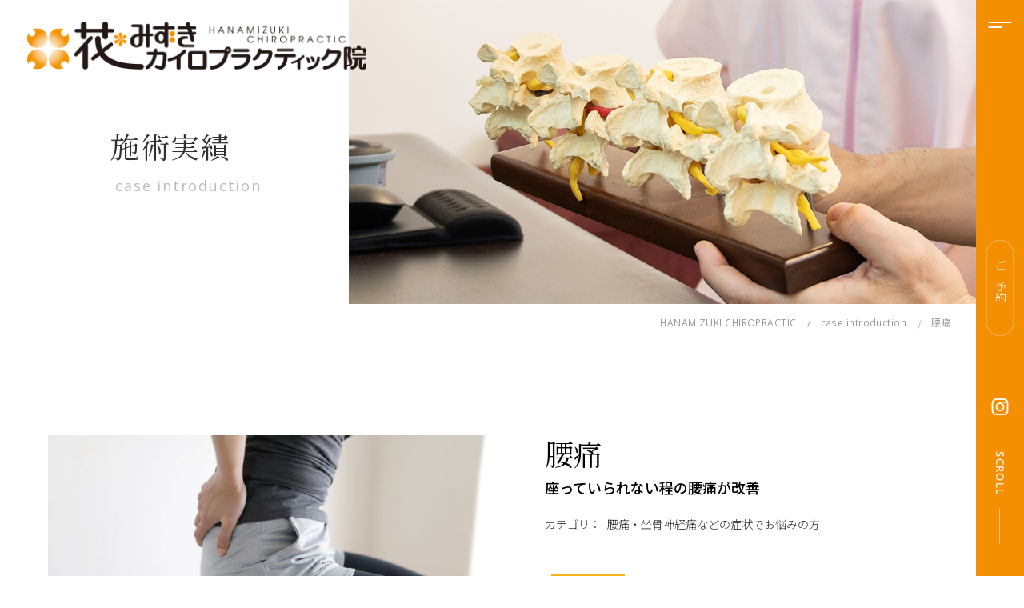

--- FILE ---
content_type: text/html; charset=UTF-8
request_url: https://hanamizuki-seitai.jp/case/%E8%85%B0%E7%97%9B-3/
body_size: 9570
content:
<!DOCTYPE html>
<html lang="ja">
<head>
<!-- Google Tag Manager -->
<script>(function(w,d,s,l,i){w[l]=w[l]||[];w[l].push({'gtm.start':
new Date().getTime(),event:'gtm.js'});var f=d.getElementsByTagName(s)[0],
j=d.createElement(s),dl=l!='dataLayer'?'&l='+l:'';j.async=true;j.src=
'https://www.googletagmanager.com/gtm.js?id='+i+dl;f.parentNode.insertBefore(j,f);
})(window,document,'script','dataLayer','GTM-5XM345J');</script>
<!-- End Google Tag Manager -->
<link rel="preconnect" href="https://fonts.googleapis.com">
<link rel="preconnect" href="https://fonts.gstatic.com" crossorigin>
<link href="https://fonts.googleapis.com/css2?family=Cinzel&family=Noto+Sans+JP:wght@300;500&family=Noto+Serif+JP:wght@300;400&family=Open+Sans:wght@400;500&display=swap" rel="stylesheet">
<meta charset="UTF-8" />
<link rel="shortcut icon" href="/images/common/hanamizuki-favicon.png">
<link href="/css/reset.css" rel="stylesheet" type="text/css" />
<link href="/css/style.css" rel="stylesheet" type="text/css" />
<link href="/css/print.css" rel="stylesheet" type="text/css" media="print" />
<link href="/css/slick-theme.css" rel="stylesheet" type="text/css" />
<link href="/css/slick.css" rel="stylesheet" type="text/css" />
	    			<meta name="description" content="慢性的な腰痛に悩まされていたが、2023年2月から腰痛が酷くなり、座っていられない程痛みが出てきた。現在浪人生の為、2024年の受験に向けて追い込みの最中である。しかしながら、椅子に長時間座っていられ" />							<meta http-equiv="content-language" content="ja" />
<meta name="viewport" content="width=device-width, initial-scale=1, maximum-scale=2.0, minimum-scale=1,user-scalable=yes">
<meta name="format-detection" content="telephone=no" />
<script src="https://ajax.googleapis.com/ajax/libs/jquery/1.8.3/jquery.min.js"></script>
<script src="/js/slick.min.js"></script>
<script src="/js/common.js"></script>
<title>腰痛 &#8211; 島田市・静岡市の整体院｜花みずきカイロプラクティック院</title>
<meta name='robots' content='max-image-preview:large' />
<style id='wp-img-auto-sizes-contain-inline-css'>
img:is([sizes=auto i],[sizes^="auto," i]){contain-intrinsic-size:3000px 1500px}
/*# sourceURL=wp-img-auto-sizes-contain-inline-css */
</style>
<style id='classic-theme-styles-inline-css'>
/*! This file is auto-generated */
.wp-block-button__link{color:#fff;background-color:#32373c;border-radius:9999px;box-shadow:none;text-decoration:none;padding:calc(.667em + 2px) calc(1.333em + 2px);font-size:1.125em}.wp-block-file__button{background:#32373c;color:#fff;text-decoration:none}
/*# sourceURL=/wp-includes/css/classic-themes.min.css */
</style>
<link rel="canonical" href="https://hanamizuki-seitai.jp/case/%e8%85%b0%e7%97%9b-3/" />
</head>

<body ontouchstart="">
<!-- Google Tag Manager (noscript) -->
<noscript><iframe src="https://www.googletagmanager.com/ns.html?id=GTM-5XM345J"
height="0" width="0" style="display:none;visibility:hidden"></iframe></noscript>
<!-- End Google Tag Manager (noscript) -->

<div id="container">

    <header>
      <div class="header_inner flex">
        <h1 class="logo"><a href="/">
            <picture>
              <source media="(max-width: 640px)" srcset="/images/common/hanamizuki-logo_b.png 640w">
              <img src="/images/common/hanamizuki-logo_b.png" alt="花みずきカイロプラクティック院" width="307" height="60">
              <img src="/images/common/hanamizuki-logo_mark.png" alt="花みずきカイロプラクティック院" width="50" height="51" class="logo_s">
            </picture>
          </a></h1>
        <a href="" class="toggle pc_none"><span></span><span></span></a>
      </div>

    </header>

    <nav class="g_nav">
      <div class="logo"><a href="/"><img src="/images/common/hanamizuki-logo_w.png" alt="花みずきカイロプラクティック院" width="380" height="74"></a>
      </div>
      <div class="g_nav_box">
        <div class="g_nav_inner">
          <div class="g_nav_top flex jsb">
            <div class="left">
              <div class="menu_box01">
                <h2 class="f_mincho">はじめての方へ</h2>
                <ul class="flex jsb ">
                  <li><a href="/reason.html">当院が選ばれる5つの理由</a></li>
                  <li><a href="/visiting.html">こんな方がご来院されます</a></li>
                  <li><a href="/beginner.html">どんな事するの？</a></li>
                  <li><a href="/faq.html">よくある質問</a></li>
                  <li><a href="/system.html">施術料金と施術の流れ</a></li>
                  <li><a href="/chiropractor_profile.html">施術者紹介</a></li>
                </ul>
              </div>
              <div class="menu_box01">
                <h2 class="f_mincho">カイロプラクティックについて<br class="pc_none">詳しく知る</h2>
                <ul class="flex jsb">
                  <li><a href="/chiro_about.html">カイロプラクティックとは？</a></li>
                  <li><a href="/planning.html">どれ位で良くなるの？</a></li>
                  <li><a href="/subluxation_adjustment.html"> 症状の原因は？</a></li>
                  <li><a href="/column/">健康コラム</a></li>

                </ul>
              </div>
            </div>
            <div class="right">
              <div class="menu_box02 flex nowrap sp_flexcolumn">
                <div class="">
                  <ul>
                    <li class="f_mincho"><a href="/visiting5.html">小児カイロ/スポーツカイロ</a></li>
                    <li class="f_mincho"><a href="/visiting6.html">レディースカイロ</a></li>
                    <li class="f_mincho"><a href="/approach/">症状別アプローチ</a></li>
                    <li class="f_mincho"><a href="/craniosacral_therapy.html">頭蓋骨セラピー</a></li>
                  </ul>
                </div>

                <div class="p-left sp_flex">
                  <ul>
                    <li class="f_mincho"><a href="/case/">施術実績</a></li>
                    <li class="f_mincho"><a href="/voice/">患者様の声</a></li>
                  </ul>
                </div>
              </div>
              <div class="reserve_btn f_mincho"><a href="/reservation_line.html">ご予約<span class="arrow"></span></a></div>
            </div>
          </div>
          <div class="g_nav_bottom flex jsb">
            <div class="calendar_box sp_none">
              <table>
                <thead>
                  <tr>
                    <th>&nbsp;</th>
                    <th>月</th>
                    <th>火</th>
                    <th>水</th>
                    <th>木</th>
                    <th>金</th>
                    <th>土</th>
                    <th>日</th>
                  </tr>
                </thead>
                <tbody>
                  <tr>
                    <th class="f_os">9:00～12:00</th>
                    <td>●<br>島田</td>
                    <td>●<br>島田</td>
                    <td><span class="gray">－</span></td>
                    <td>●<br>島田</td>
                    <td>●<br>島田</td>
                    <td>●<br>島田</td>
                    <td><span class="gray">－</span></td>
                  </tr>
                  <tr>
                    <th class="f_os">14:00～19:00</th>
                    <td>●<br>島田</td>
                    <td>●<br>島田</td>
                    <td><span class="gray">－</span></td>
                    <td>●<br>島田</td>
                    <td>●<br>島田</td>
                    <td>●<br>島田</td>
                    <td><span class="gray">－</span></td>
                  </tr>
                </tbody>
              </table>

              <div class="flex">
                <dl class="flex">
                  <dt>受付時間</dt>
                  <dd><span class="f_os">9:00～19:00</span></dd>
                </dl>
                <dl class="flex">
                  <dt>定休日</dt>
                  <dd>水曜・日曜・祝日
                  <ul class="special-list">
                    <li>研修等により臨時休診する場合もございます。</li>
                  </ul></dd>
                </dl>
              </div>
            </div>

            <div class="btns ">
              <div class="tel">
                <a href="tel:0547356744" class="f_os">0547-35-6744</a>
              </div>
              <div class="line">
                <a href="https://lin.ee/pu5o9TAG" target="_blank" rel="noopener noreferrer">
                  <span>花みずきカイロプラクティック院公式LINE</span>
                </a>
                <a href="/reservation_line.html" rel="noopener noreferrer">
                  <span>リアルタイム予約＠LINEのご利用方法</span>
                </a>
              </div>

              <div class="recruit">
                <a href="https://www.instagram.com/hanamizuki_chiropractic/" target="_blank" class="instagram"><img src="/images/common/icon_instagram.png" alt="Instagram" width="40" height="40"></a>
                <a href="/recruit.html">リクルート</a>
              </div>
            </div>
          </div>
        </div>
      </div>
      <a href="" class="close pc_none"><span></span><span></span></a>
    </nav>

  <div id="contents">
<div id="case_introduction">
<section class="page_header">
    <div class="page_header_inner">
      <h2 class="f_mincho">施術実績<span class="f_os">case introduction</span></h2>
      <div class="page_header_img"><img src="/images/result/hanamizuki-result_headerimg.png" alt="施術実績" width="990" height="480"></div>
    </div>
    <div class="breadcrumbs_inner sp_none">
      <ul class="breadcrumbs" itemscope="" itemtype="https://schema.org/BreadcrumbList">
        <li class="f_os" itemprop="itemListElement" itemscope="" itemtype="https://schema.org/ListItem"><a itemprop="item" href="/"><span itemprop="name">HANAMIZUKI CHIROPRACTIC</span></a><meta itemprop="position" content="1"></li>
        <li class="f_os" itemprop="itemListElement" itemscope="" itemtype="https://schema.org/ListItem"><span itemprop="name">case introduction</span><meta itemprop="position" content="2"></li>
        <li itemprop="itemListElement" itemscope="" itemtype="https://schema.org/ListItem"><span itemprop="name">腰痛</span><meta itemprop="position" content="3"></li>
      </ul>
    </div>
  </section>

  <section class="s1">
    <div class="s1_inner">
            <div class="main_img pc_none"><img src="https://hanamizuki-seitai.jp/wp/wp-content/uploads/2024/04/4.12y.jpg" alt="腰痛" ></div>
            <div class="text_box">
        <h2 class="f_mincho">腰痛</h2>
        <h3>座っていられない程の腰痛が改善</h3>
        <div class="category">カテゴリ：
<a href="/cat_case/%e8%85%b0%e7%97%9b%e3%83%bb%e5%9d%90%e9%aa%a8%e7%a5%9e%e7%b5%8c%e7%97%9b%e3%81%aa%e3%81%a9%e3%81%ae%e7%97%87%e7%8a%b6%e3%81%a7%e3%81%8a%e6%82%a9%e3%81%bf%e3%81%ae%e6%96%b9/">腰痛・坐骨神経痛などの症状でお悩みの方</a></div>
        <div class="age_gender">10代男性</div>
        <dl class="detail_box">
          <dt>来院に至った経緯</dt>
          <dd>
          慢性的な腰痛に悩まされていたが、2023年2月から腰痛が酷くなり、座っていられない程痛みが出てきた。現在浪人生の為、2024年の受験に向けて追い込みの最中である。しかしながら、椅子に長時間座っていられない為、椅子に座っての受験勉強が出来ず、また受験にも集中する事が出来ない状況が想定される為、1日でも早い改善を望んでいた。整形外科・ペインクリニック・接骨院・整体・はりなど色々な病院や治療院にいったが一向に改善されない状況が続いていた。整形外科では骨には異常は無いという事で、リハビリの通院と、痛み止めの処方があった。痛み止めを飲んでも痛みは引かず、右足親指のしびれも出てきた為、他のペインクリニックで相談するとヘルニアとの診断を受け、ブロック注射を何回も打ったが痛みは全く改善されなかった。痛みは段々酷くなり、座っているだけでなく、立っている状態でも、仰向けで寝ていても痛みが続いていた。横向きで寝ながらなんとか勉強をするそんな状態が続いていた。そんな中、Google検索で当院をみつけ、レントゲンを使った施術をしてくれるという事で信頼性があり予約をした。          </dd>
        </dl>
        <dl class="detail_box">
          <dt>初診の状態</dt>
          <dd>
            <ul class="num_list">
                          <li><span class="f_os">01</span><p>5分も座っていられない</p></li>              <li><span class="f_os">02</span><p>左仙腸関節の可動制限</p></li>              <li><span class="f_os">03</span><p>左仙腸関節の大きな浮腫</p></li>                                        </ul>
          </dd>
        </dl>
        <dl class="detail_box">
          <dt>経過と内容</dt>
          <dd>
          <br />
【経過と内容】<br />
受験勉強が出来ない状況からいち早く脱したいという思いがあったが、年齢的にも若く、椎間板の変性段階もD2～D3程度であった為、週1回のケアからスタートする事にした。<br />
<br />
1週目（１回目のアジャストメント）直後、左仙腸関節の動きが明らかに良くなり、座っている状態から立つ動作が楽になっていた。なるべく長く座らずウォーキングをする時間も作るようアドバイスをした。<br />
<br />
２週目(２回目のアジャストメント)には、左の仙腸関節の可動性が良くなってきた。今まで10分も座れなかった状態から、30分位座れる時間が増えた。立っている状態での痛みはほとんど無くなっていた。<br />
<br />
3週目(3回目のアジャストメント)には、腰痛はほとんど気にならなくなり、長時間座っていられるようになった。右足のしびれもなくなった。健側の右仙腸関節の動きがハイパー（過可動性）だったが正常の可動状態になってきた。左腰部や左仙腸関節付近の湿った皮膚の質感も改善されていた。<br />
<br />
5週目(5回目のアジャストメント)には、抱えていた症状（腰痛・坐骨神経痛・頭痛・下痢・不眠）はすべて改善していた。<br />
<br />
定期的なメンテナンスの重要性を共有し、帰省時にはカイロプラクティックケアを受けたいという申し出があった為、今後も継続的なケアをしながら経過観察を行う。<br />
<br />
【所見】<br />
頸部：バレ・リュー（－）マイグネ（－）<br />
腰部：ATR（±・＋）PTR（＋・＋）SLR（－・－）　ケンプテスト（－・－）<br />
<br />
【体表温度検査】<br />
SI　L1　T10　C6　OCC<br />
<br />
【視診】<br />
右耳介上方<br />
右肩峰上方<br />
左短下肢<br />
<br />
【静的触診】<br />
左仙腸関節に大きな浮腫<br />
左仙腸関節の湿った皮膚の質感<br />
右後頭下浮腫<br />
<br />
【動的触診】<br />
Fix：左SI、T5、OCC<br />
Hyper：T10　右SI<br />
<br />
【レントゲン評価】<br />
腰部レントゲン側面像ではD3程度。<br />
腰部から胸部において側弯があり<br />
頸部前弯カーブ消失（ストレートネック）<br />
<br />
【リスティング】<br />
L Ili PIEX、PS-RS-RP<br />
          </dd>
        </dl>
        <hr>
        <dl class="detail_box">
          <dt>考察</dt>
          <dd>
          今回の患者さんは座っている事が出来ない程の腰痛が続いていた学生の患者さんであった。初回の状態は腰痛がひどく、検査中の短い時間の間でも痛みに耐えられず立ってしまう程、腰痛は悪化していた。<br />
受験勉強にしっかり向き合えないストレスなどもあり、頭痛や下痢や睡眠の状態も悪く自律神経にも影響が出ていた。<br />
右足のしびれがあったが、身体は左仙腸関節にあきらかな浮腫と可動性消失のサブラクセーションがあった為、腰椎よりも仙腸関節に対しアプローチする事にした。また痛みが鋭くそして早い痛みが出ている事、そして下痢の症状もあった為、副交感神経系に絞ってアジャストメントを行った。<br />
1回目のアジャストメント直後には数分座れるようになり、3回のアジャストメントでほとんど痛みが消えていった。適切にサブラクセーションを定めアプローチした事で、想像以上に早い回復に繋がった。<br />
<br />
今回の痛みは、長時間机に向かっていた事、しかも足を組んだ悪い姿勢で長時間座っていた事、運動不足であった事、精神的ストレスなど、大学受験という大きなチャレンジの為、身体に掛かっていたストレスが原因で、身体が危険を察知して痛みとしてシグナルを出していたのであろう。<br />
カイロプラクティックのアジャストメントによって、4週目の頃には受験のストレスも減り、更に腰痛の症状は改善に向かっていった。また、下痢や頭痛や不眠などの自律神経の症状も徐々に安定していった。<br />
今回は患者さんの訴える症状に捕らわれすぎる事なくしっかり受け止め、冷静にサブラクセーションを分析した結果、症状の改善に繋げる事が出来た症例であった。<br />
          </dd>
        </dl>
      </div>
      <div class="img_box">
            <div class="main_img sp_none"><img src="https://hanamizuki-seitai.jp/wp/wp-content/uploads/2024/04/4.12y.jpg" alt="腰痛"></div>
                  <img src="https://hanamizuki-seitai.jp/wp/wp-content/uploads/2024/04/4.12yana.jpg" alt="腰痛">
                              </div>
      
      <div class="writer_box">
    <div class="writer_name">
        <div class="writer_img"><img src="/images/column/hanamizuki-writer_haramiishi.png" alt="孕石 尚志" width="140" height="140"></div>
        <p>執筆者<span>孕石 尚志</span></p>
    </div>
    <div class="writer_text">
        <p>昭和48年7月　静岡県島田市出身<br>
        東京カイロプラクティック師協会認定の附属治療院にて副院長を任され、2005年7月島田市にて開業。2025年7月に開業20周年を迎えた。近隣医院と提携したレントゲン評価を導入した正統派カイロプラクティック院として評価され、新規患者の約7割が紹介という広告に一切頼らない口コミによるネットワークを確立。医師や看護師など医療従事者や清水エスパルス等のプロアスリートも来院する地域密着型のカイロプラクティック院を運営。</p>
    </div>
</div>
      <div class="link white"><a href="/voice/">患者様の声</a></div>
    </div>
  </section>

  <section class="post__pagination flex">
          <div class="post__pagination__left">
      <span class="post__pagination__arrow"></span> <a href="https://hanamizuki-seitai.jp/case/%e8%82%a1%e9%96%a2%e7%af%80%e7%97%9b/" rel="prev">股関節痛</a>      </div>
        <span class="btn_back"><a href="/case/">症例一覧へ戻る</a></span>
          <div class="post__pagination__right">
      <a href="https://hanamizuki-seitai.jp/case/%e8%85%b0%e7%97%9b-4/" rel="next">腰痛</a> <span class="post__pagination__arrow"></span>      </div>
      </section>
</div>
<!-- #contents -->
</div>

<footer>
  <div class="footer_top flex">
    <div class="left">
      <dl>
        <dt><img src="/images/common/hanamizuki-logo_w.png" alt="花みずきカイロプラクティック院" width="380" height="74"></dt>
        <dd>〒427-0057<br>
          静岡県島田市元島田9212-3<br>
          TEL：0547-35-6744</dd>
      </dl>
      <div class="calendar_box">
      <table>
        <thead>
          <tr>
            <th>&nbsp;</th>
            <th>月</th>
            <th>火</th>
            <th>水</th>
            <th>木</th>
            <th>金</th>
            <th>土</th>
            <th>日</th>
          </tr>
        </thead>
        <tbody>
          <tr>
            <th class="f_os">9:00～12:00</th>
            <td>●<br>島田</td>
            <td>●<br>島田</td>
            <td><span class="gray">－</span></td>
            <td>●<br>島田</td>
            <td>●<br>島田</td>
            <td>●<br>島田</td>
            <td><span class="gray">－</span></td>
          </tr>
          <tr>
            <th class="f_os">14:00～19:00</th>
            <td>●<br>島田</td>
            <td>●<br>島田</td>
            <td><span class="gray">－</span></td>
            <td>●<br>島田</td>
            <td>●<br>島田</td>
            <td>●<br>島田</td>
            <td><span class="gray">－</span></td>
          </tr>
        </tbody>
      </table>

        <div class="">
          <dl class="flex">
            <dt>受付時間</dt>
            <dd class="flex"><span class="f_os"><span class="pc_none">平日:</span> 9:00～19:00</span></dd>
          </dl>
          <dl class="flex">
            <dt>定休日</dt>
            <dd>水曜・日曜・祝日
            <ul class="special-list">
              <li>研修等により臨時休診する場合もございます。</li>
            </ul></dd>
          </dl>
        </div>
      </div>
      <div class="access_outline">
        <p>最寄り駅からのアクセス</p>

        <dl class="flex">
          <dt>島田駅</dt>
          <dd>
            <p class="access-car">車：約8分</p>
            <p class="access-walk">徒歩：約26分</p>
          </dd>
          <dt>六合駅</dt>
          <dd>
            <p class="access-car">車：約5分</p>
            <p class="access-walk">徒歩：約24分</p>
          </dd>

        </dl>
        <a href="/" class="f_os">もっと見る<span class="arrow"></span></a>
      </div>
    </div>
    <div class="right">
      <iframe
        src="https://www.google.com/maps/embed?pb=!1m18!1m12!1m3!1d1637.333199160372!2d138.1854343385262!3d34.83947929465818!2m3!1f0!2f0!3f0!3m2!1i1024!2i768!4f13.1!3m3!1m2!1s0x601a50e8ff8b95d5%3A0xe68793baeaaa30d1!2z6Iqx44G_44Ga44GN44Kr44Kk44Ot44OX44Op44Kv44OG44Kj44OD44Kv6Zmi!5e0!3m2!1sja!2sph!4v1688623877463!5m2!1sja!2sph"
        style="border:0;" allowfullscreen="" loading="lazy" referrerpolicy="no-referrer-when-downgrade"></iframe>
    </div>
    <div class="access_detail">
      <div class="access_detail_inner">
        <!-- first row in access -->
        <div class="flex">
          <dl class="access_box">
            <dt>島田駅</dt>
            <dd class="access_text">
              <p class="access-text-maininstruction"><span class="access-car">車：8分</span><span
                  class="access-walk">徒歩：26分</span></p>
              <dl class="flex">
                <dt class="f_os">01</dt>
                <dd>JR東海道線 島田駅北口を出たら正面にある道をまっすぐ北（川根町方面）に進み、右手に「島田市役所」、左手に「島田市プラザおおるり」があるのを確認し、更に進むと右手に「島田郵便局」があります。
                </dd>
                <dt class="f_os">02</dt>
                <dd>旧国道一号線を越え、更に北（川根町方面）に進み「JA大井川島田支店」がある交差点を右折（藤枝市方面）し、「はなみずき通り」を進みます。</dd>
                <dt class="f_os">03</dt>
                <dd>「はなみずき通り」を東（藤枝市方面）に進むと、右手に「島田市福祉施設センターはなみずき」、「スギドラッグ中河町店」がありますので、そのまま「はなみずき通り」藤枝市方面に進みます。</dd>
                <dt class="f_os">04</dt>
                <dd>
                  右手に「元島田公園」、「Dr.Saiデンタルクリニック」、「レシャード医院」があるのを確認しながら、そのまま「はなみずき通り」を藤枝市方面に進むと、左手に「セブンイレブン元島田店」が見えますので、そこに当院がございます。
                </dd>
              </dl>
            </dd>
          </dl>
          <dl class="access_box">
            <dt>六合駅</dt>
            <dd class="access_text">
              <p class="access-text-maininstruction"><span class="access-car">車：5分</span><span
                  class="access-walk">徒歩：24分</span></p>
              <dl class="flex">
                <dt class="f_os">01</dt>
                <dd>JR東海道線 六号駅北口を出たら「島田六合郵便局」を右手（藤枝市方面）に曲がり、止まれを左折して「セブンイレブン島田六合店」がある交差点を更に左折（金谷方面）し国道一号線を進みます。
                </dd>
                <dt class="f_os">02</dt>
                <dd>
                  しばらく道沿いを歩くと左手に「セリア島田店」「ウエルシア島田道悦店」「バーガーキング島田店」があり、左手に「焼肉どんどん」がある交差点を右折（川根町方面）し、藤枝バイパス東光寺ＩＣ方面に進みます。
                </dd>
                <dt class="f_os">03</dt>
                <dd>右手に「静岡県立島田工業高校」がある交差点を左折（金谷方面）して、「はなみずき通り」を進みます。</dd>
                <dt class="f_os">04</dt>
                <dd>左手に「ノジマ島田店」「マックスバリュー島田阿知ケ谷店」を確認しながら、そのまま「はなみずき通り」を金谷方面に進むと、右手に「セブンイレブン元島田店」が見えますので、そこに当院がございます。
                </dd>
              </dl>
            </dd>
          </dl>
        </div>
        <!-- last row in access -->
        <div class="flex">
          <dl class="access_box">
            <dt>藤枝市役所</dt>
            <dd class="access_text">
              <p class="access-text-maininstruction"><span class="access-car">車：18分</span></p>
              <dl class="flex">
                <dt class="f_os">01</dt>
                <dd>
                  藤枝市役所から県道32号線を南下し、「ABC藤枝緑町店」がある県道381号線との交差点を右折（島田市方面）して下さい。
                </dd>
                <dt class="f_os">02</dt>
                <dd>
                  そのまま県道381号線を島田市方面に進むと、右手に「ユニクロ藤枝店」左手に「ニトリ藤枝店」があり、更に島田市方面に進むと、左手に「スズキアリーナ藤枝西店」がありますので、その交差点を右折し「はなみずき通り」に進みます。
                </dd>
                <dt class="f_os">03</dt>
                <dd>「はなみずき通り」に入り、そのまま西方向（金谷方面）に進みますと、右手に「しのはら産婦人科医院」があり、その先には左手に「静岡県立島田工業高校」がありますのでそのまま進みます。</dd>
                <dt class="f_os">04</dt>
                <dd>左手に「ノジマ島田店」「マックスバリュー島田阿知ケ谷店」を確認しながら、そのまま「はなみずき通り」を金谷方面に進むと、右手に「セブンイレブン元島田店」が見えますので、そこに当院がございます。
                </dd>
              </dl>
            </dd>
          </dl>
          <dl class="access_box">
            <dt>静岡市役所</dt>
            <dd class="access_text">
              <p class="access-text-maininstruction"><span class="access-car">車：37分</span></p>
              <dl class="flex">
                <dt class="f_os">01</dt>
                <dd>
                  静岡市役所から県道27号線を南下し、国道１号線との交差点を右折（藤枝市方面）し、丸子ICから国道一号線バイパス下り（藤枝市方面）に乗ります。
                </dd>
                <dt class="f_os">02</dt>
                <dd>そのまま国道一号線バイパスを西（藤枝市方面）に向かい、藤枝市の内谷IC、広幡ICを越え、更に谷稲葉ICをこえ、島田市に入りましたら最初のICの東光寺ICで降ります。</dd>
                <dt class="f_os">03</dt>
                <dd>東光寺ICを降りたら左折し、吉田町方面に南下します。最初の信号機がある交差点が「はなみずき通り」になりますので、その交差点を右折（金谷方面）します。</dd>
                <dt class="f_os">04</dt>
                <dd>左手に「ノジマ島田店」「マックスバリュー島田阿知ケ谷店」を確認しながら、そのまま「はなみずき通り」を金谷方面に進むと、右手に「セブンイレブン元島田店」が見えますので、そこに当院がございます。
                </dd>
              </dl>
            </dd>
          </dl>
        </div>
      </div>
    </div>
  </div>
  <div class="footer_middle">
    <div class="footer_middle_inner">
      <div class="contact">
        <h2><span class="f_cn">CONTACT</span>お問合せ</h2>
        <p><a href="tel:0547356744" class="f_os">0547-35-6744</a></p>
      </div>
      <div class="reserve">
        <h2><span class="f_cn">RESERVE</span>LINEで相談・予約</h2>
        <p>
          新規ご予約やお問い合わせは花みずきカイロプラクティック院公式LINEにてご連絡下さい。フォーマットに沿ってご希望日時などご連絡頂きましたら、当院よりご予約可能な候補日時をご返信させて頂きます。来院歴がある方は予約の空き状況を見ながら24時間予約が出来る「リアルタイム予約＠LINE」をご利用頂けます。<br>
        </p>
        <a class="real-time-line" href="/reservation_line.html">リアルタイム予約＠LINEのご利用方法</a>
        <p class="line"><a href="https://lin.ee/pu5o9TAG" target="_blank"
            rel="noopener noreferrer">友達の追加はこちら</a><span class="f_os">ID:@pam3811r</span></p>
      </div>
    </div>
  </div>
  <div class="footer_bottom">
    <div class="footer_bottom_inner">
      <dl class="info flex jsb aic">
        <dt><img src="/images/common/hanamizuki-logo_w.png" alt="花みずきカイロプラクティック院" width="380" height="74"></dt>
        <dd>〒427-0057<br>
          静岡県島田市元島田9212-3<br>
          TEL：0547-35-6744</dd>
      </dl>
      <div class="footer_menu_box flex nowrap sp_wrap">
        <div class="footer_menu_inner01">

          <div>
            <h3 class="sp_btn">はじめての方へ<span class="arrow pc_none"></span></h3>
            <ul class="footer_menu01 pc_none ">
              <li><a href="/reason.html">当院が選ばれる5つの理由</a></li>
              <li><a href="/beginner.html">どんな事するの？</a></li>
              <li><a href="/system.html">施術料金と施術の流れ</a></li>
              <li><a href="/visiting.html">こんな方がご来院されます</a></li>

              <li><a href="/faq.html">よくある質問</a></li>
              <li><a href="/chiropractor_profile.html">施術者紹介</a></li>
            </ul>
            <div class="flex nowrap sp_none">
              <div class="">
                <ul class="footer_menu01">
                  <li><a href="/reason.html">当院が選ばれる5つの理由</a></li>
                  <li><a href="/beginner.html">どんな事するの？</a></li>
                  <li><a href="/system.html">施術料金と施術の流れ</a></li>
                  <li><a href="/visiting.html">こんな方がご来院されます</a></li>
                </ul>
              </div>
              <div class="">
                <ul class="footer_menu01">
                  <li><a href="/faq.html">よくある質問</a></li>
                  <li><a href="/chiropractor_profile.html">施術者紹介</a></li>

                </ul>
              </div>
            </div>
          </div>

          <div>
            <h3 class="sp_btn">カイロプラクティックについて詳しく知る<span class="arrow pc_none"></span></h3>
            <ul class="footer_menu01">
              <li><a href="/chiro_about.html">カイロプラクティックとは？</a></li>
              <li><a href="/subluxation_adjustment.html">症状の原因は？</a></li>
              <li><a href="/planning.html">どれ位で良くなるの？</a></li>
              <li><a href="/column/">健康コラム</a></li>
            </ul>
          </div>
        </div>

        <div class="footer_menu_inner02">
          <div>
            <ul class="footer_menu02">
              <li><a href="/visiting5.html">小児カイロ/スポーツカイロ</a></li>
              <li><a href="/visiting6.html">レディースカイロ</a></li>
              <li><a href="/approach/">症状別アプローチ</a></li>
              <li><a href="/craniosacral_therapy.html">頭蓋骨セラピー</a></li>
            </ul>
          </div>
          <div>
            <ul class="footer_menu02">
              <li><a href="/case/">施術実績</a></li>
              <li><a href="/voice/">患者様の声</a></li>
              <li><a href="/recruit.html">リクルート</a></li>
            </ul>
          </div>
        </div>
      </div>
      <p class="copyright f_os">身体の悩みは静岡・島田・藤枝の整体院 &copy; INNATE</p>
    </div>
  </div>
</footer>

<nav class="sidebar">
  <a href="#" class="toggle"><span></span><span></span></a>
  <div class="reserve_btn"><a href="/reservation_line.html"><span>ご予約</span></a></div>
  <div class="instagram"><a href="https://www.instagram.com/hanamizuki_chiropractic/" target="_blank"><img src="/images/common/icon_instagram.png" alt="Instagram" width="40" height="40"></a></div>
  <div class="scroll"><img src="/images/common/icon_scroll.png" alt="scroll"></div>
</nav>

</div>

<div class="go_top"><a href="#">
  <picture>
    <source media="(max-width: 640px)" srcset="/images/common/hanamizuki-page_top_sp.png 640w"><img
      src="/images/common/page_top.png" alt="pagetop">
  </picture>
</a></div>
<ul class="bottom_menu flex pc_none">
  <li><a href="/case/">施術実績<span class="f_os">case introduction</span></a></li>
  <li><a href="/reservation_line.html">予約について<span class="f_os">reserve</span></a></li>
</ul>
</body>
</html>

--- FILE ---
content_type: text/css
request_url: https://hanamizuki-seitai.jp/css/smart.css
body_size: 17550
content:
@charset "utf-8";

/*********************
* base
*********************/
* {
  background-repeat: no-repeat;
  box-sizing: border-box;
}

body,
h1,
h2,
h3,
h4,
h5,
h6,
pre,
li,
dt,
dd,
th,
td,
p {
  font-family: "Noto Sans JP", "Yu Gothic", "游ゴシック", YuGothic,
    "游ゴシック体", "ヒラギノ角ゴ Pro W3", "Hiragino Kaku Gothic Pro",
    "メイリオ", Meiryo, Osaka, "ＭＳ Ｐゴシック", "MS PGothic", sans-serif;
  font-size: 14px;
  font-weight: 300;
  line-height: 1.65em;
  color: #000;
}

/* html {
  scroll-behavior: smooth;
} */

/*********************
* common tags
*********************/
.align_left {
  text-align: left;
}

.align_center {
  text-align: center;
}

.align_right {
  text-align: right;
}

.float_left {
  float: left;
}

.float_right {
  float: right;
}

.clearfix:after {
  content: ".";
  display: block;
  height: 0;
  clear: both;
  visibility: hidden;
}

.clearfix {
  min-height: 1px;
}

img {
  border: 0;
  max-width: 100%;
  height: auto;
  width/***/
  : auto;
  vertical-align: top;
}

img.py-1 {
  padding: 0.5em 0 0.5em 0;
}

p + p {
  margin-top: 1em;
}

ul,
ol {
  list-style: none;
}

.alert {
  color: #c3554b;
}

form input[type="text"],
form input[type="email"],
form input[type="tel"],
form input[type="submit"],
form textarea {
  appearance: none;
  -webkit-appearance: none;
  border: 1px solid #f2f0ee;
  border-radius: 5px;
  box-shadow: none;
  font-family: inherit;
  font-size: inherit;
  color: inherit;
  padding: 2%;
  background-color: #f2f0ee;
}

form textarea {
  resize: none;
}

a {
  color: inherit;
  text-decoration: underline;
}

.flex {
  display: flex;
  flex-wrap: wrap;
}

.flex.nowrap {
  flex-wrap: nowrap;
}

.flex.sp_wrap {
  flex-wrap: wrap;
}

.flex.aic {
  align-items: center;
}

.flex.jsb {
  justify-content: space-between;
}

.flex.jsc {
  justify-content: center;
}

.flex.sp_flexcolumn {
  flex-direction: column;
}

h1,
h2,
h3,
h4,
h5,
h6 {
  font-weight: 500;
}

.f_mincho {
  font-family: "Noto Serif JP", serif;
}

.f_cn {
  font-family: "Cinzel", serif;
  font-weight: 400;
}

.f_os {
  font-family: "Open Sans", sans-serif;
  font-weight: 400;
}

ul.special-list {
  font-family: "Noto Sans JP", sans-serif !important;
  font-size: calc(24px * 0.6) !important;
  list-style: "※" !important;
  margin-left: 12px;
}

ul.special-list2 {
  font-family: "Noto Sans JP", sans-serif !important;
  font-size: calc(24px * 0.6) !important;
  list-style: "※" !important;
  margin-left: 12px;
  margin-top: 10px;
}

/*********************
* main structure
*********************/

#container {
  width: 100%;
}

.sp_none {
  display: none !important;
}

.go_top {
  display: none;
  position: fixed;
  right: 10px;
  bottom: 65px;
  z-index: 2990;
  width: 2.8125vw;
}

.bottom_menu {
  position: fixed;
  bottom: 0;
  left: 0;
  z-index: 2990;
  width: 100%;
  background-color: #f38f00;
}

.bottom_menu li {
  width: calc(100% / 2);
  display: flex;
  align-items: center;
  justify-content: center;
}

.bottom_menu li + li {
  border-left: 1px solid #f9c780;
}

.bottom_menu li a {
  display: block;
  /* font-size: 1.083em; */
  /*font-size: 4vw;*/
  font-weight: 500;
  color: #fff;
  text-align: center;
  text-decoration: none;
  line-height: 1.3;
  padding: 3% 0;
  width: 100%;
}

.bottom_menu li a span {
  display: block;
  font-size: .917em;
  color: #fbe798;
  letter-spacing: 0.1em;
}

.bottom_menu li:last-child a {
  font-size: 1.083em;
}

.bottom_menu li:last-child a small {
  display: block;
  font-size: .846em;
}

#chiropractic_approach .link.white a {
  color: #fff;
}

#chiropractic_approach .link.white a::before {
  content: "";
  position: absolute;
  top: 0;
  right: 0;
  width: 25px;
  height: 25px;
  border: 1px solid;
  border-radius: 100%;
}

#chiropractic_approach .link.white a::after {
  content: "";
  position: absolute;
  top: 10px;
  right: 12px;
  width: 6px;
  height: 6px;
  border-top: 1px solid;
  border-right: 1px solid;
  transform: rotate(45deg);
}

.link {
  text-align: left;
}

.link a {
  display: block;
  font-size: 1.083em;
  font-weight: 500;
  text-decoration: none;
  padding: 3px 30px 3px 0;
  position: relative;
}

.link.white a {
  color: #fff;
  font-weight: 500;
}

.link.light a {
  color: #dff7ff;
}

.link.light a::before {
  border-color: #dff7ff;
}

.link.light a::after {
  border-top-color: #dff7ff;
  border-right-color: #dff7ff;
}

.link.green a {
  color: #f37b00;
  font-weight: 500;
}

.link a::before {
  content: "";
  position: absolute;
  top: 0;
  right: 0;
  width: 25px;
  height: 25px;
  border: 1px solid;
  border-radius: 100%;
}

.link.white a::before {
  border-color: #fff;
}

.link.green a::before {
  border-color: #f37b00;
}

.link a::after {
  content: "";
  position: absolute;
  top: 10px;
  right: 12px;
  width: 6px;
  height: 6px;
  border-top: 1px solid;
  border-right: 1px solid;
  transform: rotate(45deg);
}

.link.white a::after {
  border-top-color: #fff;
  border-right-color: #fff;
}

.link.green a::after {
  border-top-color: #f37b00;
  border-right-color: #f37b00;
}

/*********************
* HEADER
*********************/

header {
  position: fixed;
  top: 0;
  z-index: 3000;
  width: 100%;
  background-color: rgba(255, 255, 255, 0.5);
}

header .header_inner {
  justify-content: space-between;
  align-items: center;
  padding-left: 5vw;
}

header .logo {
  width: 53.125vw;
}

header .logo .logo_s {
  display: none;
}

header .toggle {
  display: block;
  width: 60px;
  height: 60px;
  position: relative;
}

header.active .toggle {
  z-index: 3001;
}

header .toggle span {
  position: absolute;
  transform: translateX(-50%);
  width: 29px;
  height: 3px;
  background-color: #f38f00;
  transition: ease all 0.5s;
}

header.active .toggle span {
  background-color: #fff;
}

header .toggle span:nth-child(1) {
  top: 40%;
  left: 50%;
}

header .toggle span:nth-child(2) {
  width: 17px;
  top: calc(40% + 9px);
  left: calc(50% - 6px);
}

header.active .toggle span:nth-child(1) {
  top: 40%;
  transform: translateX(-50%) rotate(45deg);
}

header.active .toggle span:nth-child(2) {
  width: 29px;
  top: 45%;
  left: 50%;
  transform: translateX(-50%) rotate(-45deg);
}

/*********************
* FOOTER
*********************/

footer {
  width: 100%;
  background-color: #e4850d;
}

footer * {
  color: #fff;
}

footer .footer_top {
  width: 100%;
}

footer .footer_top .left {
  width: 100%;
  padding: 7% 5%;
}

footer .footer_top .left > dl {
  width: 100%;
  margin-bottom: 5%;
}

footer .footer_top .left > dl dt {
  width: 59.375vw;
  margin: 0 auto 5%;
}

footer .footer_top .left > dl dd {
  text-align: center;
}

footer .footer_top .left .calendar_box {
  width: 100%;
  margin: 0 auto 1.875vw;
}

footer .footer_top .left .calendar_box table {
  width: 100%;
}

footer .footer_top .left .calendar_box table thead tr th {
  color: #fff;
  background-color: #dd6205;
  padding: 3px 0;
}

footer .footer_top .left .calendar_box table thead tr th:first-of-type {
  width: 18.75vw;
}

/*footer .footer_top .left .calendar_box table thead tr th:nth-last-child(1) {
  width: 4em;
}*/

footer .footer_top .left .calendar_box table tbody tr th {
  /*width: 18.75vw;*/
  font-size: 0.917em;
  color: #fff;
  text-align: right;
  white-space: nowrap;
  border-bottom: 1px solid #c2e8ea;
  padding-right: 1em;
  vertical-align: middle;
}

footer .footer_top .left .calendar_box table tbody tr td {
  color: #fff;
  text-align: center;
  padding: 3px 0;
  border-bottom: 1px solid #c2e8ea;
  vertical-align: middle;
}

footer .footer_top .left .calendar_box table tbody tr:nth-child(2) td {
  padding: 3px 0;
}

footer .footer_top .left .calendar_box table tbody tr td .time {
  display: block;
  font-size: 0.917em;
  line-height: 1;
}

footer .footer_top .left .calendar_box > div dl {
  width: 100%;
  margin-top: 3%;
}

footer .footer_top .left .calendar_box > div:nth-child(2) {
  width: 100%;
}

/*footer .footer_top .left .calendar_box > div dl:nth-child(2) dd {
  margin-left: 7px;
}*/

footer .footer_top .left .calendar_box > div dl + dl {
  margin-top: 0;
  flex-wrap: nowrap;
}

footer .footer_top .left .calendar_box > div dl dt {
  flex-shrink: 0;
  width: 4.5em;
  font-weight: 500;
}

footer .footer_top .left .access_outline {
  border-top: 1px solid #e99b39;
  margin-top: 5%;
  padding-top: 5%;
}

footer .footer_top .left .access_outline > p {
  font-size: 1.083em;
  font-weight: 500;
  line-height: 1;
  margin-bottom: 3%;
}

footer .footer_top .left .access_outline > p::before {
  content: "";
  display: inline-block;
  width: 16px;
  height: 21px;
  background: url(../images/common/icon_map.png) no-repeat center;
  background-size: contain;
  margin-right: 10px;
  vertical-align: middle;
}

footer .footer_top .left .access_outline > dl {
  margin-bottom: 5%;
}

footer .footer_top .left .access_outline > dl dt {
  width: 6em;
  flex-shrink: 0;
}

footer .footer_top .left .access_outline > dl dd {
  width: calc(100% - 11.5em);
  margin-bottom: 1.5em;
}

footer .footer_top .left .access_outline > dl dd p {
  text-indent: -1em;
  padding-left: 1em;
}

footer .footer_top .left .access_outline > dl dd p + p {
  margin-top: 0;
}

footer .footer_top .left .access_outline > dl dd p.access-car::before {
  content: "";
  display: inline-block;
  width: 21px;
  height: 21px;
  background: url(../images/common/hanamizuki-car_icon.png) no-repeat center;
  background-size: contain;
  margin-right: 10px;
  vertical-align: middle;
}

footer .footer_top .left .access_outline > dl dd p.access-walk::before {
  content: "";
  display: inline-block;
  width: 21px;
  height: 21px;
  background: url(../images/common/hanamizuki-walk_icon.png) no-repeat center;
  background-size: contain;
  margin-right: 10px;
  vertical-align: middle;
}

footer .footer_top .left .access_outline > a {
  display: block;
  width: 120px;
  font-size: 1.083em;
  text-decoration: none;
  margin-left: auto;
}

footer .footer_top .left .access_outline > a .arrow {
  position: relative;
  display: inline-block;
  width: 25px;
  height: 25px;
  border: 1px solid #fff;
  border-radius: 100%;
  margin-left: 1em;
  vertical-align: middle;
}

footer .footer_top .left .access_outline > a .arrow::after {
  content: "";
  position: absolute;
  top: 26%;
  left: 34%;
  width: 6px;
  height: 6px;
  border-top: 1px solid #fff;
  border-right: 1px solid #fff;
  transform: rotate(135deg);
}

footer .footer_top .right {
  width: 100%;
  height: 93.75vw;
  order: -1;
}

footer .footer_top .right iframe {
  width: 100%;
  height: 100%;
  vertical-align: bottom;
}

footer .footer_top .access_detail {
  display: none;
  width: 100%;
  background-color: #fff;
  padding: 10% 0;
}

footer .footer_top .access_detail * {
  color: #000;
}

.access-text-maininstruction {
  color: #fff !important;
}

footer .footer_top .access_detail_inner {
  padding-left: 5%;
  padding-right: 5%;
}

footer .footer_top .access_box {
  width: 100%;
}

footer .footer_top .access_box + .access_box {
  border-top: 1px solid #7f7f7f;
  margin-top: 5%;
  padding-top: 5%;
}

footer .footer_top .access_box > dt {
  font-size: 1.5em;
  font-weight: 500;
  margin-bottom: 1%;
}

footer .footer_top .access_box > dt span {
  display: block;
  font-size: 0.722em;
  font-weight: 300;
  line-height: 1.3;
  padding-bottom: 10px;
}

footer .footer_top .access_box > dd.access_text > p {
  font-size: 1.083em;
  font-weight: 500;
  background-color: #f3f3f5;
  margin-bottom: 1%;
  padding: 0.3em 0.3em 0.3em 10px;
}

footer .footer_top .access_box > dd.access_text > dl dt {
  display: flex;
  align-items: center;
  width: 10vw;
  font-size: 1.5em;
  color: #f37e00;
  text-align: center;
  line-height: 1.3;
  border-top: 1px dashed #ccc;
  padding: 2% 0;
}

footer .footer_top .access_box > dd.access_text > dl dd {
  width: calc(100% - 10vw);
  border-top: 1px dashed #ccc;
  padding: 2% 0;
}

footer
  .footer_top
  .access_detail
  .access_detail_inner
  .flex
  > dl.access_box
  dd.access_text
  > p.access-text-maininstruction
  > span.access-car::before {
  content: "";
  display: inline-block;
  width: 16px;
  height: 21px;
  background: url(../images/common/hanamizuki-car_icon_grey.png) no-repeat
    center;

  background-size: contain;
  margin-right: 10px;

  vertical-align: middle;
}

footer
  .footer_top
  .access_detail
  .access_detail_inner
  .flex
  > dl.access_box
  dd.access_text
  > p.access-text-maininstruction
  > span.access-walk::before {
  content: "";
  display: inline-block;
  width: 16px;
  height: 21px;
  background: url(../images/common/hanamizuki-walk_icon_grey.png) no-repeat
    center;
  background-size: contain;
  margin-right: 10px;
  margin-left: 30px;
  vertical-align: middle;
}

footer .footer_middle {
  width: 100%;
  background: #015b63 url(../images/common/hanamizuki-footer_contact_sp.png)
    no-repeat center center;
  background-size: cover;
  padding: 7% 0;
}

footer .footer_middle_inner {
  padding-left: 5%;
  padding-right: 5%;
}

footer .footer_middle_inner .contact {
  display: flex;
  align-items: center;
  width: 100%;
  border-bottom: 1px solid #fff;
  margin-bottom: 5%;
  padding-bottom: 5%;
}

footer .footer_middle_inner .reserve {
  width: 100%;
}

footer .footer_middle_inner h2 {
  width: 50%;
  color: #fbd87c;
  letter-spacing: 0.1em;
  margin-bottom: 1.875vw;
}

footer .footer_middle_inner h2 span {
  display: block;
  font-size: 1.5em;
}

footer .footer_middle_inner .contact a {
  font-size: 1.333em;
  color: #fff;
  letter-spacing: 0.1em;
  text-decoration: none;
}

footer .footer_middle_inner .contact a::before {
  content: "";
  display: inline-block;
  width: 14px;
  height: 26px;
  background: url(../images/common/icon_tel.png) no-repeat center;
  background-size: contain;
  vertical-align: middle;
  margin-right: 0.5em;
}

footer .footer_middle_inner .reserve p.line {
  font-size: 1.167em;
  font-weight: 500;
  color: #00b900;
  line-height: 1.3;
  background: url(../images/common/icon_line_g.png) no-repeat left top;
  background-size: 42px auto;
  padding-left: 50px;
}

footer .footer_middle_inner .reserve a.real-time-line {
  display: block;
  padding: 10px 0;
  text-decoration: none;
  font-weight: 500;
  position: relative;
  width: 330px;
}

footer .footer_middle_inner .reserve a.real-time-line::before {
  content: "";
  position: absolute;
  top: 7px;
  right: 55px;
  width: 25px;
  height: 25px;
  border: 1px solid #fff;
  border-radius: 100%;
}

footer .footer_middle_inner .reserve a.real-time-line::after {
  content: "";
  position: absolute;
  top: 17px;
  right: 67px;
  width: 6px;
  height: 6px;
  border-top: 1px solid #fff;
  border-right: 1px solid #fff;
  transform: rotate(45deg);
}

footer .footer_middle_inner .reserve p.line a {
  color: #00b900;
  text-decoration: none;
}

footer .footer_middle_inner .reserve p.line span {
  display: block;
  font-weight: 400;
  color: #fff;
}

footer .footer_bottom {
  padding: 7% 0 20%;
  background-color: #e4850d;
}

footer .footer_bottom_inner {
  padding-left: 5%;
  padding-right: 5%;
}

footer .footer_bottom_inner .info {
  border-bottom: 1px solid #cfebf5;
  margin-bottom: 5%;
  padding-bottom: 5%;
}

footer .footer_bottom_inner .info dt {
  width: 59.375vw;
  margin: 0 auto 5%;
}

footer .footer_bottom_inner .info dd {
  width: 100%;
  text-align: center;
}

footer .footer_menu_box {
  margin-bottom: 7%;
}

footer .footer_menu_inner01 {
  width: 100%;
}

footer .footer_menu_inner01 > div + div {
  margin-top: 5%;
}

footer .footer_menu_inner01 h3 {
  font-size: 1.083em;
  color: #f5c25e;
  position: relative;
}

footer .footer_menu_inner01 h3 .arrow {
  position: absolute;
  top: 0;
  right: 0;
  width: 20px;
  height: 20px;
  border: 1px solid #f5c25e;
  border-radius: 100%;
}

footer .footer_menu_inner01 h3 .arrow::after {
  content: "";
  position: absolute;
  top: 30%;
  left: 34%;
  width: 4px;
  height: 4px;
  border-top: 1px solid #f5c25e;
  border-right: 1px solid #f5c25e;
  transform: rotate(135deg);
  transition: ease all 0.5s;
}

footer .footer_menu_inner01 h3.active .arrow::after {
  top: 40%;
  transform: rotate(-45deg);
}

footer .footer_menu01 {
  display: none;
  margin-top: 1%;
}

footer .footer_menu01 li a {
  display: block;
  color: #fff;
  text-decoration: none;
  padding: 1% 0;
}

footer .footer_menu_inner02 {
  width: 100%;
  margin-top: 5%;
}

footer .footer_menu02 li a {
  display: block;
  font-weight: 500;
  color: #fff;
  text-decoration: none;
  padding: 1% 0;
}

footer .copyright {
  font-family: "Open Sans", "Noto Sans JP", sans-serif;
  color: #f8c585;
  text-align: center;
}

footer .footer_bottom_inner > .link {
  width: 78.125vw;
  border: 1px solid #fff;
  margin: 0 auto 7%;
}

footer .footer_bottom_inner > .link a {
  font-size: 1em;
  font-weight: 400;
  padding-top: 10px;
  padding-bottom: 10px;
  padding-left: 1em;
}

footer .footer_bottom_inner > .link a span {
  display: block;
  font-size: 1.25em;
  font-weight: 500;
}

footer .footer_bottom_inner > .link a::before {
	top: 50%;
	right: 5px;
	transform: translateY(-50%);
  background-color: #fff;
  border-color: #e4850d;
}

footer .footer_bottom_inner > .link a::after {
	top: 50%;
	right: 17px;
	transform: translateY(-50%) rotate(45deg);
  border-top-color: #e4850d;
  border-right-color: #e4850d;
}

/*********************
* ナビ
*********************/

.g_nav {
  display: none;
  position: fixed !important;
  top: 0;
  left: 0;
  z-index: 3000;
  width: 100%;
  height: 100%;
  background-color: #e4850d;
  overflow-y: scroll !important;
  overflow-x: hidden !important;
}

.g_nav .logo {
  width: 78.125vw;
  padding: 3.5vw 0 0 5vw;
}

.g_nav .g_nav_box {
  width: 100%;
  padding-top: 9.375vw;
}

.g_nav .g_nav_inner {
  width: 100%;
  padding: 0 5vw 12.5vw;
}

.g_nav .g_nav_top {
  width: 100%;
}

.g_nav .g_nav_top .left {
  width: 100%;
}

.g_nav .g_nav_top .left .menu_box01 {
  border-bottom: 1px solid #efb66e;
  margin-bottom: 4.6875vw;
  padding-bottom: 4.6875vw;
}

.g_nav .g_nav_top .left .menu_box01 > h2 {
  font-size: 1.333em;
  font-weight: 300;
  color: #fff;
  text-align: center;
  line-height: 1.3;
  margin-bottom: 1.5vw;
}

.g_nav .g_nav_top .left .menu_box01 > ul li {
  width: 48%;
  text-indent: -1em;
  padding-left: 1em;
}

.g_nav .g_nav_top .left .menu_box01 > ul li::before {
  content: "-";
  color: #fff;
  margin-right: 0.7em;
  vertical-align: middle;
}

.g_nav .g_nav_top .left .menu_box01 > ul li a {
  font-size: 1.083em;
  color: #fff;
  text-decoration: none;
  vertical-align: middle;
}

.g_nav .g_nav_top .left .menu_box01 > ul li a:hover {
  text-decoration: underline;
}

.g_nav .g_nav_top .right {
  width: 100%;
}

.g_nav .g_nav_top .right .menu_box02 > div > ul li {
  text-align: center;
}

.g_nav .g_nav_top .right .menu_box02 > div > ul li + li {
  margin-top: 1.25vw;
}

.g_nav .g_nav_top .right .menu_box02 > div > ul li:nth-child(4) {
  margin-top: 2.5vw;
}

.g_nav .g_nav_top .right .menu_box02 > div > ul li a {
  font-size: 1.25em;
  font-weight: 300;
  color: #fff;
  text-decoration: none;
}

.g_nav .g_nav_top .right .menu_box02 > div.sp_flex > ul {
  display: flex;
  align-items: center;
  justify-content: center;
  padding-top: 20px;
}

.g_nav .g_nav_top .right .menu_box02 > div.sp_flex > ul li + li {
  margin: 0;
}

.g_nav .g_nav_top .right .menu_box02 > div.sp_flex > ul li:first-of-type {
  padding-right: 10px;
}

.g_nav .g_nav_top .right .menu_box02 > div.sp_flex > ul li:last-of-type {
  padding-left: 10px;
}

.g_nav .g_nav_top .right .reserve_btn {
  width: 85vw;
  margin: 9.375vw auto 9.375vw;
}

.g_nav .g_nav_top .right .reserve_btn a {
  display: block;
  width: 100%;
  font-size: 1.5em;
  font-weight: 300;
  color: #fff;
  text-align: center;
  text-decoration: none;
  background-color: #dd5605;
  padding: 3vw 0;
}

.g_nav .g_nav_top .right .reserve_btn a .arrow {
  position: relative;
  display: inline-block;
  width: 25px;
  height: 25px;
  border: 1px solid #fff;
  border-radius: 100%;
  margin-left: 1em;
  vertical-align: middle;
}

.g_nav .g_nav_top .right .reserve_btn a .arrow::after {
  content: "";
  position: absolute;
  top: calc(50% + 1px);
  left: calc(50% - 5px);
  width: 6px;
  height: 6px;
  border-top: 1px solid #fff;
  border-right: 1px solid #fff;
  transform: rotate(45deg) translate(-50%, -50%);
}

.g_nav .g_nav_top .right .shizuoka_btn {
  width: 85vw;
  border: 1px solid #fff;
  margin: 3vw auto 9.375vw;
}

.g_nav .g_nav_top .right .shizuoka_btn a {
  display: block;
  font-size: 1.083em;
  font-weight: 400;
  color: #fff;
  text-decoration: none;
  padding: 3vw .5em;
  transition: ease all 0.5s;
  position: relative;
}

.g_nav .g_nav_top .right .shizuoka_btn a .arrow {
  position: relative;
  display: inline-block;
  width: 25px;
  height: 25px;
  border: 1px solid #fff;
  border-radius: 100%;
  margin-left: 1em;
  vertical-align: middle;
}

.g_nav .g_nav_top .right .shizuoka_btn a .arrow::after {
  content: "";
  position: absolute;
  top: calc(50% + 1px);
  left: calc(50% - 5px);
  width: 6px;
  height: 6px;
  border-top: 1px solid #fff;
  border-right: 1px solid #fff;
  transform: rotate(45deg) translate(-50%, -50%);
}

.g_nav .g_nav_bottom {
  width: 100%;
  /*width: 85vw;*/
  font-size: calc(inherit * 0.6);
}

.g_nav .g_nav_bottom .btns {
  width: 100%;
}

.g_nav .g_nav_bottom .btns .tel {
  width: 80%;
  margin: auto;
  text-align: center;
}

.g_nav .g_nav_bottom .btns .tel a {
  font-size: 1.75em;
  color: #fff;
  text-decoration: none;
  letter-spacing: 0.1em;
}

.g_nav .g_nav_bottom .btns .tel a::before {
  content: "";
  display: inline-block;
  width: 14px;
  height: 26px;
  background: url(../images/common/icon_tel.png) no-repeat center;
  background-size: contain;
  vertical-align: middle;
  margin-right: 0.5em;
}

.g_nav .g_nav_bottom .btns .line {
  display: flex;
  align-items: center;
  width: 100%;
  text-align: center;
  border-top: 1px solid #efb66e;
  border-bottom: 1px solid #efb66e;
  margin: 20px 0 20px 0;
  padding: 10px 0 10px 0;
  font-size: calc(100vw / 26);
}

.g_nav .g_nav_bottom .btns .line a {
  width: 50%;
  margin: 10px 6px;
  text-decoration: none;
  color: #fff;
  position: relative;
  font-size: 90%;
  text-align: start;
}

.g_nav .g_nav_bottom .btns .line a:first-of-type {
  border-inline-end: 1px solid #efb66e;
}

.g_nav .g_nav_bottom .btns .line a::before {
  content: "";
  display: inline-block;
  /* position: absolute; */
  width: 30px;
  height: 30px;
  background: url(../images/common/icon_line_w.png) no-repeat center;
  background-size: contain;
  vertical-align: middle;
  margin-right: 0.5em;
}

.g_nav .g_nav_bottom .btns .line a span {
  display: inline-block;
  vertical-align: middle;
  width: 70%;
}

.g_nav .g_nav_bottom .btns .recruit {
  width: 100%;
  text-align: center;
  margin-top: 2.5vw;
}

.g_nav .g_nav_bottom .btns .recruit a:not([class]) {
  font-size: 1.083em;
  color: #fff;
  text-decoration: none;
  padding-right: 30px;
  position: relative;
}

.g_nav .g_nav_bottom .btns .recruit .instagram {
  margin-right: 5vw;
}

.g_nav .g_nav_bottom .btns .recruit .instagram img {
  width: 25px;
}

.g_nav .g_nav_bottom .btns .recruit a:not([class])::before {
  content: "";
  position: absolute;
  top: 0;
  right: 0;
  width: 25px;
  height: 25px;
  border: 1px solid #fff;
  border-radius: 100%;
}

.g_nav .g_nav_bottom .btns .recruit a:not([class])::after {
  content: "";
  position: absolute;
  top: 10px;
  right: 12px;
  width: 6px;
  height: 6px;
  border-top: 1px solid #fff;
  border-right: 1px solid #fff;
  transform: rotate(45deg);
}

.g_nav .g_nav_bottom .btns .recruit a:hover {
  text-decoration: underline;
}

.g_nav .close {
  position: absolute;
  top: 0;
  right: 0;
  width: 60px;
  height: 60px;
}

.g_nav .close span {
  position: absolute;
  top: 47.5%;
  left: 50%;
  transform: translateX(-50%);
  width: 29px;
  height: 3px;
  background-color: #fff;
  transition: ease all 0.5s;
}

.g_nav .close span:nth-child(1) {
  transform: translateX(-50%) rotate(45deg);
}

.g_nav .close span:nth-child(2) {
  transform: translateX(-50%) rotate(-45deg);
}

/*********************
* サイドバー
*********************/

.sidebar {
  display: none;
}

/*********************
* CONTENTS
*********************/

#contents {
  width: 100%;
}

.contents_inner {
  padding-left: 5%;
  padding-right: 5%;
}

/* Page Header
-------------------- */
.page_header {
  width: 100%;
}

.page_header h2 {
  font-weight: 400;
  text-align: center;
  font-size: 2em;
  white-space: nowrap;
  padding: 28.125vw 0 15.625vw;
}

.page_header h2 span {
  display: block;
  font-size: 0.542em;
  color: #bbb;
  line-height: 1;
  letter-spacing: 0.1em;
  margin-top: 0.25em;
}

.page_header_img {
  width: 100%;
}

/* breadcrumbs
-------------------- */

/* べージ下部のボタン
-------------------- */
.link_btns {
  margin-bottom: 13%;
}

.link_btns ul {
  justify-content: space-between;
}

.link_btns ul li {
  width: 49%;
  font-size: 1.083em;
  font-weight: 500;
  border: 1px solid #f37b00;
  margin-bottom: 2.5%;
}

.link_btns ul li:first-of-type {
  width: 100%;
}

.link_btns ul li a {
  display: flex;
  flex-wrap: wrap;
  justify-content: center;
  align-items: center;
  height: 100%;
  color: #f37b00;
  text-align: center;
  text-decoration: none;
  padding: 3vw 3px;
  transition: ease all 0.5s;
}

.link_btns ul li a span {
  display: block;
  width: 100%;
  font-size: 0.846em;
  color: #bbb;
  line-height: 1;
  letter-spacing: 0.1em;
}

/*********************
* MAIN
*********************/

#top .main_img_box {
  width: 100%;
  position: relative;
  z-index: 0;
}

#top .main_img {
  width: 100%;
  height: 100%;
}

#top .main_img > div img {
  width: 100%;
  height: 93dvh;
  object-fit: cover;
}

#top .main_text {
  position: absolute;
  right: 0;
  bottom: 3svh;
  width: 44.21875vw;
}

#top .s1 {
  background-color: #f59f0b;
  padding: 13% 0;
}

#top .s1 p {
  font-size: 1.5em;
  color: #fff;
  line-height: 1.95;
  margin-bottom: 5%;
}

#top .s1 .link {
  width: 175px;
}

#top .s2 {
  margin-bottom: 13%;
  position: relative;
}

#top .s2::before {
  content: "";
  position: absolute;
  top: 0;
  left: 0;
  z-index: -1;
  width: 100%;
  height: 50vw;
  background-color: #f59f0b;
}

#top .s2 .contents_inner {
  padding: 0;
}

#top .s2_box {
  display: flex;
  position: relative;
}

#top .s2 h2 {
  width: 3em;
  text-align: center;
}

#top .s2 h2 span {
  color: #feeb23;
  letter-spacing: 0.2em;
  -webkit-writing-mode: vertical-rl;
  -ms-writing-mode: tb-rl;
  writing-mode: vertical-rl;
  white-space: nowrap;
}

#top .s2_box_inner {
  width: 89%;
  position: relative;
  overflow: hidden;
  background-color: #f3f3f5;
  padding: 5vw 5vw 20vw 5vw;
}

#top .slider01_outer {
  width: 100%;
  position: relative;
}

#top .slider01 {
  margin-bottom: 0;
}

#top .slider01 .slick-slide > .img {
  margin-bottom: 5vw;
  overflow: hidden;
}

#top .slider01 .slick-slide > .img > .name {
  font-size: 1.5em;
  margin-top: 3vw;
}

#top .slider01 .slick-slide > .text {
  margin-bottom: 3vw;
}

#top .slider01 .slick-slide > .text dt {
  font-size: 1.167em;
  margin-bottom: 2.5vw;
}

#top .slider01 .slick-slide > .link {
  width: 108px;
}

#top .s3 {
  background: url(../images/top/bg01_sp.jpg) no-repeat right bottom;
  background-size: 49.375vw auto;
  padding-bottom: 13%;
}

#top .s3_top_box {
  border-bottom: 1px solid #dedede;
  margin-bottom: 10%;
  padding-bottom: 13%;
}

#top .s3_top_box > .img {
  width: 100%;
  margin-bottom: 5%;
}

#top .s3_top_box > .text {
  width: 100%;
}

#top .s3_top_box > .text .caption {
  font-size: 2em;
  font-weight: 400;
  color: #4c4c4c;
  line-height: 1.5;
  margin-bottom: 5%;
}

#top .s3_top_box > .text .caption > .f_os {
  display: block;
  font-size: 0.5em;
  color: #999999;
  margin-top: 1%;
}

#top .s3_top_box > .text .link {
  width: 228px;
  margin-top: 3%;
}

#top .s3_top_box > .text .link a,
#top .slider01 .slick-slide > .link a,
#top .s5_link div > .link a {
  font-weight: 500;
  font-family: "Noto Sans JP";
}

#top .s3_bottom_box h2 {
  color: #999;
  margin-bottom: 5%;
}

#top .s3_bottom_box h2 span {
  display: block;
  font-size: 2em;
  color: #000;
  line-height: 1;
  margin-bottom: 1%;
}

#top .s3_box_inner {
  width: 100%;
  overflow: hidden;
  padding-bottom: 10vw;
}

#top .slider02_outer {
  width: 100%;
  position: relative;
}

#top .slider02 {
  margin-bottom: 0;
}

#top .slider02 .slick-list {
  overflow: visible;
}

#top .slider02 .slick-slide {
  margin-right: 5vw;
}

#top .slider02 .slick-slide a {
  text-decoration: none;
}

#top .slider02 .slick-slide a > .flex {
  align-items: flex-end;
}

#top .slider02 .slick-slide .img {
  width: 33.4375vw;
  position: relative;
}

#top .slider02 .slick-slide .text {
  width: 55%;
}

#top .slider02 .slick-slide .text p.age_gender {
  color: #999;
}

#top .slider02 .slick-slide .text h3 {
  font-size: 1.167em;
  margin-bottom: 20px;
}

#top .s3_box_inner .slick-dots {
  bottom: -29px;
  left: 25%;
  text-align: left;
}

#top .s3 .link.green.f_os.button {
  padding-right: 10em;
  position: relative;
}

#top .s3 .link.green.f_os.button a {
  width: 100%;
  text-align: end;
  position: absolute;
  right: 35.4%;
  top: 0px;
  font-weight: 500;
  font-family: "Noto Sans JP";
}

/* #top .s3 .s3_top_box .link a::before {
  content: "";
  position: absolute;
  top: -2px;
  right: 73.5px;
  width: 25px;
  height: 25px;
  border: 1px solid;
  border-radius: 100%;
}

#top .s3 .s3_top_box .link a::after {
  content: "";
  position: absolute;
  top: 8px;
  right: 86px;
  width: 6px;
  height: 6px;
  border-top: 1px solid;
  border-right: 1px solid;
  transform: rotate(45deg);
} */

#top .s4 {
  background: url(../images/top/hanamizuki-staff_sp.png) no-repeat center top;
  background-size: 100% auto;
  margin-bottom: 13%;
  padding-top: 38vw;
  position: relative;
}

#top .s4::after {
  content: "";
  position: absolute;
  top: 46.875vw;
  left: 0;
  width: 100%;
  height: 25vw;
  z-index: -1;
  background: rgb(244, 244, 246);
  background: -moz-linear-gradient(
    top,
    rgba(244, 244, 246, 1) 0%,
    rgba(255, 255, 255, 1) 80%
  );
  background: -webkit-linear-gradient(
    top,
    rgba(244, 244, 246, 1) 0%,
    rgba(255, 255, 255, 1) 80%
  );
  background: linear-gradient(
    to bottom,
    rgba(244, 244, 246, 1) 0%,
    rgba(255, 255, 255, 1) 80%
  );
  filter: progid:DXImageTransform.Microsoft.gradient(startColorstr='#f4f4f6', endColorstr='#ffffff', GradientType=0);
}

#top .s4 .contents_inner {
  width: 90%;
  background-color: #fff;
  margin: 0 auto;
  padding: 5vw 5vw 0;
  position: relative;
  z-index: 0;
}

#top .s4 h2 {
  color: #999;
  margin-bottom: 3%;
}

#top .s4 h2 span {
  display: block;
  font-size: 2em;
  line-height: 1;
  margin-bottom: 1%;
}

#top .s4 h3 {
  font-size: 1.5em;
  font-weight: 400;
  margin-bottom: 3%;
}

#top .s4 p {
  margin-bottom: 5%;
}

#top .s4 .link {
  width: 59.375vw;
  background-image: linear-gradient(90deg, #f39700 0%, #f36d00 100%);
  margin: 0 auto;
}

#top .s4 .link a {
  text-align: center;
  padding-top: 15px;
  padding-bottom: 15px;
}

#top .s4 .link a::before {
  top: 25%;
  right: 50%;
  transform: translateX(calc(50% + 3em));
}

#top .s4 .link a::after {
  top: 50%;
  right: 50%;
  transform: translate(calc(50% + 2.85em), -50%) rotate(45deg);
}

#top .s5 {
  margin-bottom: 13%;
}

#top .s5 h2 {
  font-size: 1.5em;
  color: #999;
  margin-bottom: 3%;
}

#top .s5_box {
  width: 100%;
}

#top .s5_box > dl {
  width: 100%;
  border-top: 1px solid #e5e5e5;
  margin-bottom: 5%;
}

#top .s5_box > dl dt {
  display: flex;
  align-items: center;
  width: 20%;
  text-align: center;
  border-bottom: 1px solid #e5e5e5;
}

#top .s5_box > dl dt .category {
  display: inline-block;
  width: 100%;
  color: #b08a50;
  text-decoration: none;
  border-right: 1px solid #e5e5e5;
  padding: 20% 0;
}

#top .s5_box > dl dd {
  width: 80%;
  border-bottom: 1px solid #e5e5e5;
  padding: 3% 1em;
}

#top .s5_box > dl dd .date {
  display: block;
}

#top .s5_box > dl dd a {
  text-decoration: none;
}

#top .s5_link div > .link {
  width: 186px;
  margin-left: auto;
  font-weight: 700;
}

#top .s5_link div > .link + .link {
  width: 170px;
  margin-top: 3%;
}

/*********************
* 当院が選ばれる理由
*********************/

#choose_us .s1,
#chiro_about .s1 {
  padding-top: 10%;
  margin-bottom: 13%;
}

#choose_us .s1_box .item + .item,
#chiro_about .s1_box .item + .item {
  margin-top: 10%;
}

#choose_us .s1_box .item > .img,
#chiro_about .s1_box .item > .img {
  width: 100%;
  margin-bottom: 5%;
}

#choose_us .s1_box .item > .text,
#chiro_about .s1_box .item > .text {
  width: 100%;
}

#choose_us .s1_box .item > .text h3,
#chiro_about .s1_box .item > .text h3 {
  font-size: 1.5em;
  font-weight: 400;
  margin-bottom: 5%;
}

#chiro_about .s1_box .item .text > dl.orange-list {
  list-style: none;
  margin: 0.8rem 0 0.8rem 0.2rem;
  counter-reset: hanamizuki-counter2;
}

#chiro_about .s1_box .item .text > dl.orange-list dt {
  counter-increment: hanamizuki-counter2;
  margin: 0.25rem 0.25rem 0 0rem;
  font-family: "Noto Sans JP";
  font-weight: 500;
  font-size: 24px;
}

#chiro_about .s1_box .item .text > dl.orange-list dt span {
  font-size: 20px;
}

#chiro_about .s1_box .item .text > dl.orange-list dd {
  /*text-indent: 29px; */
  font-size: 14px;
  /* width: 74%; */
  padding-left: 30px;
}

#chiro_about .s1_box .item .text > dl.orange-list dt::before {
  content: counter(hanamizuki-counter2);
  background: #f59142;
  font-size: 15.4px;
  width: 20px;
  height: 20px;
  margin-right: 8px;
  border-radius: 50%;
  display: inline-block;
  line-height: 1.4em;
  font-weight: 500;
  color: white;
  text-align: center;
  font-family: "Open Sans";
}

/*********************
* カイロプラクティックとは
*********************/

#about_chiropractic .caption {
  font-size: 1.5em;
  font-weight: 400;
  line-height: 1.3;
  margin-bottom: 10%;
}

#about_chiropractic .caption span {
  display: block;
  font-size: 0.666em;
  color: #999;
  line-height: 1;
  margin-top: 2%;
}

#about_chiropractic .s1 {
  padding-top: 10%;
  margin-bottom: 13%;
}

#about_chiropractic .s1 .item > .img {
  width: 100%;
}

#about_chiropractic .s1 .item > .text {
  width: 100%;
  margin-top: -10vw;
}

#about_chiropractic .s1 .item > .text h3 {
  display: inline-block;
  font-size: 2em;
  font-weight: 400;
  background-color: #fff;
  margin-bottom: 3%;
  padding: 2vw 3vw 2vw 2vw;
}

#about_chiropractic .s1 .item > .text p {
  font-size: 1.083em;
}

#about_chiropractic .s1 .item > .text p span {
  font-weight: 500;
  border-bottom: 2px solid #75d9ff;
  padding-bottom: 1px;
}

#about_chiropractic .s2 {
  background-color: #48c1e9;
  padding-bottom: 10%;
}

#about_chiropractic .s2_img {
  margin-bottom: 7%;
}

#about_chiropractic .s2 h4 {
  width: 100%;
  font-size: 1.5em;
  font-weight: 400;
  color: #fff;
  margin-bottom: 5%;
}

#about_chiropractic .s2 .text {
  width: 100%;
}

#about_chiropractic .s2 .text * {
  color: #fff;
}

#about_chiropractic .s3 {
  margin-bottom: 13%;
}

#about_chiropractic .s3_inner {
  width: 100%;
  background-color: #f3f3f5;
  padding: 10% 0;
}

#about_chiropractic .s3_box {
  border-bottom: 1px solid #d0d1d9;
  margin-bottom: 7%;
  padding-bottom: 10%;
}

#about_chiropractic .s3_box > div {
  width: 100%;
}

#about_chiropractic .s3_box > div + div {
  margin-top: 10%;
}

#about_chiropractic .s3_box > div .img {
  margin-bottom: 5%;
}

#about_chiropractic .s3_box > div dl dt {
  display: flex;
  justify-content: center;
  width: 15%;
  font-size: 1.5em;
  line-height: 1.3;
}

#about_chiropractic .s3_box > div dl dt .vrl {
  -webkit-writing-mode: vertical-rl;
  -ms-writing-mode: tb-rl;
  writing-mode: vertical-rl;
  white-space: nowrap;
}

#about_chiropractic .s3_box > div dl dt .vrl span {
  display: block;
  font-size: 0.611em;
  color: #999;
  line-height: 1.3;
  letter-spacing: 0.1em;
}

#about_chiropractic .s3_box > div dl dd {
  width: 83%;
}

#about_chiropractic .s3_attention {
  background: url(../images/about_chiropractic/img07.jpg) no-repeat center top;
  background-size: 13vw auto;
  padding-top: 15vw;
}

#about_chiropractic .s4 {
  margin-bottom: 13%;
}

#about_chiropractic .s4 .text {
  width: 100%;
  margin-bottom: 7%;
}

#about_chiropractic .s4 .img {
  width: 100%;
}

#about_chiropractic .s4 .img img + img {
  margin-top: 2vw;
}

/*********************
* 施術料金・システム
*********************/

#price_system .caption {
  font-size: 1.5em;
  font-weight: 400;
  margin-bottom: 7%;
}

#price_system .caption span {
  display: block;
  font-size: 0.666em;
  color: #999;
  line-height: 1;
}

#price_system .s1 {
  margin-bottom: 13%;
  padding-top: 10%;
}

#price_system .s1_box + .s1_box {
  margin-top: 10%;
}

#price_system .s1_box h3 {
  width: 100%;
}

#price_system .s1_inner {
  width: 100%;
}

#price_system .s1_inner .price dt {
  width: 100%;
  font-weight: 500;
  margin-bottom: 3%;
}

#price_system .s1_inner .price .no-border-sp {
  border-top: none !important;
}

/* #price_system .s1_inner dl.price:nth-child(2) {
  margin: 2.5em 0;
} */

#price_system .s1_inner dl.price {
  margin: 2.5em 0;
}

#price_system .s1_inner .grey-box {
  margin-top: 1em;
  background: #f5f5f3;
}

#price_system .s1_inner .grey-box dl {
  border: none;
}

#price_system .s1_inner .grey-box dl.aic {
  align-items: unset;
}

#price_system .s1_inner .grey-box > dl dt {
  padding-left: 1em;
  padding-right: 2em;
  font-weight: 500;
}

#price_system .s1_inner .grey-box > dl dd {
  padding-left: 1.5em;
}

#price_system .s1_inner .price dt .name {
  font-size: 1.167em;
}

#price_system .s1_inner .price dt .note {
  display: block;
  font-size: 1.1em;
  font-weight: 300;
}

#price_system .s1_inner .price > dd {
  width: 100%;
  border-top: 1px solid #ccc;
  border-bottom: 1px solid #ccc;
}

#price_system .s1_inner .price > dd span {
	color: #ff0000;
}

#price_system .s1_inner .price > dd dl {
  padding: 3% 0;
}

#price_system .s1_inner .price > dd dl dt {
  width: 35%;
  font-size: 1.083em;
  font-weight: 500;
}

#price_system .s1_inner .price > dd dl dd {
  width: 65%;
  font-size: 1.083em;
}

#price_system .s1_inner .price > dd dl dt:nth-of-type(3),
#price_system .s1_inner .price > dd dl dd:nth-of-type(3) {
  border-top: unset !important;
  margin-top: unset !important;
}

#price_system .s1_inner .price > dd dl dt:nth-of-type(2),
#price_system .s1_inner .price > dd dl dd:nth-of-type(2),
#price_system .s1_inner .price > dd dl dt:nth-of-type(3),
#price_system .s1_inner .price > dd dl dd:nth-of-type(3) {
  border-top: 1px solid #ccc;
  border-bottom: 1px solid #ccc;
  margin: 3% 0;
  padding: 3% 0;
}

#price_system .s1_inner .discount {
  border-top: 1px solid #ccc;
  border-bottom: 1px solid #ccc;
  padding: 3% 0;
}

#price_system .s1_inner .discount dt {
  width: 27%;
  font-size: 1.083em;
  font-weight: 500;
}

#price_system .s1_inner .discount dd {
  width: 73%;
  font-size: 1.083em;
}

#price_system .s1_inner .discount dt:last-of-type,
#price_system .s1_inner .discount dd:last-of-type {
  border-top: 1px solid #ccc;
  margin-top: 3%;
  padding-top: 3%;
}

#price_system .s1_inner .payment_img {
  text-align: center;
  margin-top: 5%;
}

#price_system .s2 {
  background-color: #f3f3f5;
  margin-bottom: 40%;
  padding: 10% 0 40% 0;
  position: relative;
}

#price_system .s2 h3 {
  text-align: center;
}

#price_system .s2_box + .s2_box {
  margin-top: 5%;
}

#price_system .s2_box .img {
  width: 100%;
  background-color: #fff;
  padding: 3%;
}

#price_system .s2_box dl {
  width: 100%;
  background-color: #fff;
  padding: 3%;
}

#price_system .s2_box .w45 + .w45 {
  margin-top: 5%;
}

#price_system .s2_box dl dt {
  display: flex;
  align-items: center;
  font-size: 1.333em;
  font-weight: 500;
  color: #f37b00;
  text-align: center;
  line-height: 1.3;
  margin-bottom: 3%;
}

#price_system .s2_box dl.w55 dd > ul.flow4-list {
  list-style: outside;
  margin: 0.8rem 0 0.8rem 1.9rem;
  counter-reset: hanamizuki-counter;
  position: relative;
}

#price_system .s2_box dl.w55 dd > ul.flow4-list li {
  counter-increment: hanamizuki-counter;
  margin: 0.25rem 0.25rem 0.3rem 0rem;
}

#price_system .s2_box dl.w55 dd > ul.flow4-list li::before {
  content: counter(hanamizuki-counter);
  background: #f59142;
  position: absolute;
  left: -25px;
  font-size: 15.4px;
  width: 20px;
  height: 20px;
  margin-right: 8px;
  border-radius: 50%;
  display: inline-block;
  line-height: 1.4em;
  font-weight: 500;
  color: white;
  text-align: center;
  font-family: "Open Sans";
}

#price_system .s2_box dl dt span {
  font-size: 1.125em;
  color: #999;
  border-right: 1px solid #999;
  margin-right: 10px;
  padding-right: 10px;
}

#price_system .s2_box dl dt span::before {
  content: "Flow";
  display: block;
  font-size: 0.555em;
  text-align: center;
  line-height: 1;
  letter-spacing: 0.1em;
}

#price_system .s2_box dl.w45 > .link a {
  width: 80%;
  margin-top: 1em;
  font-weight: 700;
}

#price_system .s2 .blank-box {
  background: #bebebe;
  height: calc(343px * 0.6);
  width: calc(575px * 0.6);
  position: absolute;
  bottom: -7em;
  right: 50%;
  transform: translate(50%);
}

#price_system .s2 .blank-box iframe {
  width: 100%;
  height: 100%;
  vertical-align: bottom;
}

#price_system .s3 {
  margin-bottom: 13%;
}

#price_system .s3 h3 {
  text-align: center;
}

#price_system .s3_box {
  width: 100%;
  padding: 0 3%;
}

#price_system .s3_box + .s3_box {
  margin-top: 10%;
}

#price_system .s3_box dt {
  display: flex;
  align-items: flex-start;
  justify-content: center;
  flex-direction: column;
  min-height: 28.125vw;
  font-size: 1.167em;
  font-weight: 500;
  background-repeat: no-repeat;
  background-position: left center;
  background-size: 28.125vw;
  margin-bottom: 3%;
  padding-left: 33vw;
}

#price_system .s3_box.box01 dt {
  background-image: url(../images/price_system/hanamizuki-points01.png);
}

#price_system .s3_box.box02 dt {
  background-image: url(../images/price_system/hanamizuki-points02.png);
}

#price_system .s3_box.box03 dt {
  background-image: url(../images/price_system/hanamizuki-points03.png);
}

#price_system .s3_box.box04 dt {
  background-image: url(../images/price_system/hanamizuki-points04.png);
}

#price_system .s3_box.box05 dt {
  background-image: url(../images/price_system/hanamizuki-points05.png);
}

#price_system .s3 dl.box05 > .link a {
  width: 222px;
  margin-top: 10px;
}

#price_system .s3_box.box06 dt {
  background-image: url(../images/price_system/hanamizuki-points06.png);
}

#price_system .s3_box.box07 dt {
  background-image: url(../images/price_system/hanamizuki-points07.png);
}

#price_system .s3_box.box08 dt {
  background-image: url(../images/price_system/hanamizuki-points08.png);
}

#price_system .s3_box.box09 dt {
  background-image: url(../images/price_system/hanamizuki-points09.png);
}

/* #price_system .s3_box.box01 dt {
  background-image: url(../images/price_system/img03.jpg);
}

#price_system .s3_box.box02 dt {
  background-image: url(../images/price_system/img04.jpg);
}

#price_system .s3_box.box03 dt {
  background-image: url(../images/price_system/img05.jpg);
}

#price_system .s3_box.box04 dt {
  background-image: url(../images/price_system/img06.jpg);
}

#price_system .s3_box.box05 dt {
  background-image: url(../images/price_system/img07.jpg);
}

#price_system .s3_box.box06 dt {
  background-image: url(../images/price_system/img08.jpg);
} */

#price_system .s3_box dd .link {
  width: 140px;
  margin-top: 3%;
}

#price_system dl.s3_box > dt > span.f_os {
  color: #999999;
}

/*********************
* 当院案内
*********************/

#about_us .s1 {
  margin-bottom: 13%;
  padding-top: 10%;
}

#about_us .s1 .img {
  width: 100%;
}

#about_us .s1 .text {
  width: 100%;
  margin-top: -10vw;
}

#about_us .s1 .text h3 {
  display: inline-block;
  font-size: 2em;
  font-weight: 400;
  background-color: #fff;
  margin-bottom: 5%;
  padding: 2vw 3vw 2vw 2vw;
}

#about_us .s1_slider {
  margin-top: 13%;
}

#about_us .s2 {
  margin-bottom: 10%;
}

#about_us .s2 h3 {
  font-size: 1.5em;
  font-weight: 400;
  text-align: center;
  margin-bottom: 7%;
}

#about_us .s2 h3 span {
  display: block;
}

#about_us .s2_list {
  border-top: 1px solid #ccc;
  margin-bottom: 30px;
}

#about_us .s2_list dt {
  width: 20%;
  font-weight: 500;
  border-bottom: 1px solid #ccc;
  padding: 3% 0;
}

#about_us .s2_list dd {
  width: 80%;
  border-bottom: 1px solid #ccc;
  padding: 3% 0;
}

#about_us .s2_list dd .link {
  display: inline-block;
  width: 80px;
  margin-left: 2em;
}

#about_us .s2_list dd .link a {
  font-size: inherit;
}

#about_us .s2 .calendar_box {
  width: 100%;
  background-color: #f3f3f5;
  padding: 5% 3%;
}

#about_us .s2 .calendar_box table {
  width: 100%;
  background-color: #fff;
}

#about_us .s2 .calendar_box table thead tr th {
  color: #fff;
  background-color: #5ab2d0;
  padding: 3px 0;
}

#about_us .s2 .calendar_box table thead tr th:nth-last-child(2) {
  width: 6em;
}

#about_us .s2 .calendar_box table tbody tr th {
  width: 18.75vw;
  font-size: 0.917em;
  text-align: right;
  white-space: nowrap;
  border-bottom: 1px solid #d4d4d4;
  padding-right: 1em;
  vertical-align: middle;
}

#about_us .s2 .calendar_box table tbody tr td {
  color: #7e7e7e;
  text-align: center;
  padding: 3px 0;
  border-bottom: 1px solid #d4d4d4;
  vertical-align: middle;
}

#about_us .s2 .calendar_box table tbody tr:nth-child(2) td {
  padding: 3px 0;
}

#about_us .s2 .calendar_box table tbody tr td .time {
  display: block;
  font-size: 0.917em;
  line-height: 1;
}

#about_us .s3 {
  background-color: #59c7eb;
  padding: 7% 0 10%;
}

#about_us .s3_box dt {
  font-size: 1.5em;
  color: #fff;
  margin-bottom: 7%;
}

#about_us .s3_box dt span {
  display: block;
  font-size: 0.666em;
  color: #b2e1e4;
  line-height: 1;
}

#about_us .s3_box dd p {
  color: #fff;
}

#about_us .s3_box dd p strong {
  font-size: 1.167em;
  font-weight: 500;
}

#about_us .s3 .map {
  width: 100%;
  height: 71vw;
  margin-top: 7%;
  padding: 0 5%;
}

#about_us .s3 .map iframe {
  width: 100%;
  height: 100%;
  vertical-align: bottom;
}

#about_us .s4 {
  margin-bottom: 13%;
}

#about_us .s4_inner {
  width: 100%;
  background-color: #f3f3f5;
  padding: 10% 0;
}

#about_us .s4_box + .s4_box {
  border-top: 1px solid #79797a;
  margin-top: 7%;
  padding-top: 7%;
}

#about_us .s4_box h3 {
  font-size: 1.333em;
  font-weight: 400;
  margin-bottom: 5%;
}

#about_us .s4_box h3 span {
  display: block;
  font-size: 0.75em;
  color: #999;
  line-height: 1;
}

#about_us .s4_top_box {
  margin-bottom: 7%;
}

#about_us .s4_top_box .link {
  width: 220px;
  margin: 3% 0 0 auto;
}

#about_us .s4_top_box .link a {
  font-size: inherit;
}

#about_us .s4_middle_box {
  width: 100%;
}

#about_us .s4_middle_box dl {
  width: 100%;
}

#about_us .s4_middle_box dl + dl {
  margin-top: 7%;
}

#about_us .s4_middle_box dl dt {
  font-size: 1.083em;
  font-weight: 500;
  margin-bottom: 3%;
}

#about_us .s4_middle_box dl dt span {
  display: block;
  font-size: 1.23em;
  line-height: 1.3;
}

#about_us .s4_middle_box dl dd {
  border-top: 1px dashed #ccc;
  border-bottom: 1px dashed #ccc;
  padding: 3% 0;
}

#about_us .s4_bottom_box {
  width: 100%;
}

#about_us .s4_bottom_box .access_box {
  width: 100%;
}

#about_us .s4_bottom_box .access_box + .access_box {
  margin-top: 5%;
}

#about_us .s4_bottom_box .access_box > dt {
  font-size: 1.5em;
  font-weight: 500;
  margin-bottom: 4%;
}

#about_us .s4_bottom_box .access_box > dt span {
  display: block;
  font-size: 0.722em;
  font-weight: 300;
  line-height: 1.3;
}

#about_us .s4_bottom_box .access_box > dd.access_text > p {
  font-size: 1.083em;
  font-weight: 500;
  color: #fff;
  background-color: #319fc3;
  margin-bottom: 1%;
  padding: 0.3em 0.3em 0.3em 10px;
}

#about_us .s4_bottom_box .access_box > dd.access_text > dl dt {
  display: flex;
  align-items: center;
  width: 10vw;
  font-size: 1.5em;
  color: #303656;
  text-align: center;
  line-height: 1.3;
  border-top: 1px dashed #ccc;
  padding: 2% 0;
}

#about_us .s4_bottom_box .access_box > dd.access_text > dl dd {
  width: calc(100% - 10vw);
  border-top: 1px dashed #ccc;
  padding: 2% 0;
}

#about_us .s5 {
  margin-bottom: 13%;
}

#about_us .s5_top_box {
  width: 100%;
  height: 50vw;
  background: url(../images/about_us/img02_sp.jpg) no-repeat center top;
  background-size: contain;
  position: relative;
}

#about_us .s5_top_box::after {
  content: "";
  position: absolute;
  top: 46.875vw;
  left: 0;
  width: 100%;
  height: 75vw;
  z-index: -1;
  background: rgb(244, 244, 246);
  background: -moz-linear-gradient(
    top,
    rgba(244, 244, 246, 1) 0%,
    rgba(255, 255, 255, 1) 80%
  );
  background: -webkit-linear-gradient(
    top,
    rgba(244, 244, 246, 1) 0%,
    rgba(255, 255, 255, 1) 80%
  );
  background: linear-gradient(
    to bottom,
    rgba(244, 244, 246, 1) 0%,
    rgba(255, 255, 255, 1) 80%
  );
  filter: progid:DXImageTransform.Microsoft.gradient(startColorstr='#f4f4f6', endColorstr='#ffffff', GradientType=0);
}

#about_us .s5_top_box h3 {
  position: absolute;
  top: 50%;
  left: 50%;
  transform: translate(-50%, -50%);
  font-size: 1.5em;
  font-weight: 400;
  color: #fff;
  text-align: center;
}

#about_us .s5_top_box h3 span {
  display: block;
  font-size: 0.666em;
  color: #999;
  line-height: 1;
}

#about_us .s5 .contents_inner {
  width: 90%;
  background-color: #fff;
  margin: -9.375vw auto 0;
  padding: 5vw 0 0;
  position: relative;
  z-index: 0;
}

#about_us .s5_bottom_box {
  margin-bottom: 10%;
  padding: 0 20px;
  position: relative;
}

#about_us .s5_bottom_box::before {
  content: "";
  position: absolute;
  top: 11px;
  left: 72px;
  width: 1px;
  height: 100%;
  background-color: #000;
}

#about_us .s5_bottom_box .item {
  flex-wrap: nowrap;
  margin-bottom: 5%;
}

#about_us .s5_bottom_box .item dt {
  flex-shrink: 0;
  width: 75px;
  font-size: 1.083em;
  color: #999;
  letter-spacing: 0.1em;
}

#about_us .s5_bottom_box .item dt::after {
  content: "●";
  color: #000;
  margin-left: 5px;
}

#about_us .s5_bottom_box .item:last-of-type dt::after {
  display: none;
}

#about_us .s5_bottom_box .item dd {
  display: block;
}

#about_us .s5_bottom_box .item dd .name {
  display: inline-block;
  width: 5em;
  color: #fff;
  text-align: center;
}

#about_us .s5_bottom_box .item dd .name.name01 {
  background-color: #5290aa;
}

#about_us .s5_bottom_box .item dd .name.name02 {
  background-color: #6ec1b2;
}

#about_us .s5_bottom_box .item dd .flex {
  display: block;
}

#about_us .s5_bottom_box .item dd .flex + .flex {
  margin-top: 3%;
}

/*********************
* 施術者紹介
*********************/

#chiropractor_profile .s1 {
  margin-bottom: 13%;
  padding-top: 10%;
}

#chiropractor_profile .s1 .contents_inner {
  padding: 0;
}

#chiropractor_profile .s1_box + .s1_box {
  margin-top: 13%;
}

#chiropractor_profile .s1_box.other {
  margin-top: 20%;
}

#chiropractor_profile .s1 .profile_box,
#chiropractor_profile .s3 .profile_box {
  width: 100%;
  padding: 0 5%;
}

#chiropractor_profile .profile_box .s1 .img,
#chiropractor_profile .profile_box .s3 .img {
  width: 95%;
  margin: 0 auto;
}

#chiropractor_profile .s1 .profile,
#chiropractor_profile .s3 .profile {
  margin-top: 7%;
}

#chiropractor_profile .s1 .profile .name,
#chiropractor_profile .s3 .profile .name {
  font-size: 2em;
  text-align: center;
  margin-bottom: 5%;
}

#chiropractor_profile .s1 .profile .name > span,
#chiropractor_profile .s3 .profile .name > span {
  display: block;
  font-size: 0.5em;
  color: #999;
  margin-top: 3%;
}

#chiropractor_profile .s1 .profile > p,
#chiropractor_profile .s3 .profile > p {
  font-size: 1.083em;
}

#chiropractor_profile .s1 .profile > p a,
#chiropractor_profile .s3 .profile > p a {
  color: #009da7;
}

#chiropractor_profile .s3 {
  background-color: #f3f3f5;
  padding-top: 86px;
  margin-top: -92px;
}

#chiropractor_profile .s3 .s3_box .message_box .name {
  font-size: 2.143em;
  text-align: center;
  margin-bottom: 5%;
}

#chiropractor_profile .s3 .s3_box .s3_box_inner {
  margin: 0em 0 5em 0;
}

#chiropractor_profile .s3 .s3_box .s3_box_inner:last-of-type {
  padding-bottom: 5em;
}

#chiropractor_profile .s3 .s3_box .message_box .teacher {
  border: 1px solid #7d7a79;
  padding: 2px 1.1em;
  display: block;
  margin: 2.5em auto 1em;
  width: 20%;
  text-align: center;
}

#chiropractor_profile .s3 .s3_box .message_box .name > span {
  display: block;
  font-size: 0.466em;
  color: #999;
  margin-top: 10px;
}

#chiropractor_profile .history {
  border-top: 1px solid #ccc;
  margin-top: 5%;
  padding-top: 5%;
}

#chiropractor_profile .history dt {
  width: 5em;
  text-align: center;
  margin-bottom: 3%;
}

#chiropractor_profile .history dd {
  width: calc(100% - 5em);
  margin-bottom: 3%;
}

#chiropractor_profile .s1_box .profile_box .link {
  width: 160px;
  margin-left: auto;
}

#chiropractor_profile .s1_box.other .profile_box .link {
  width: 116px;
  margin-left: auto;
}

#chiropractor_profile .s1_box.other .message_box .link {
  width: 185px;
  padding-top: 10px;
}

#chiropractor_profile .s1_box.other .message_box .link a {
  font-weight: 500;
  font-family: "Noto Sans JP";
}

#chiropractor_profile .profile_box .link a::after {
  top: 9px;
  right: 10px;
  transform: rotate(135deg);
  transition: ease all 0.5s;
}

#chiropractor_profile .profile_box .link.active a::after {
  top: 12px;
  transform: rotate(-45deg);
}

#chiropractor_profile .s1 .message_box {
  display: none;
  width: 100%;
  background-color: #f3f3f5;
  margin-top: 10%;
  padding: 7% 7.5vw;
}

#chiropractor_profile .message_box h3 {
  font-size: 1.667em;
  font-weight: 400;
  margin-bottom: 5%;
}

#chiropractor_profile .message_box div.flex.jsb.pc_none {
  margin-top: 15px;
  border-top: 1px solid #cccccc;
  font-size: 14px;
}

#chiropractor_profile .message_box div.flex.jsb.pc_none h3 {
  font-size: 1.667em;
  font-weight: 400;
  margin-bottom: -7%;
  margin-top: 14px;
  padding-left: 10px;
  line-height: 40px;
  font-family: "Yu Mincho";
}

#chiropractor_profile .message_box div.flex.jsb.pc_none > dl {
  border: none;
}

#chiropractor_profile .s2 {
  background: url(../images/chiropractor_profile/hanamizuki-s2_bg_sp.png)
    no-repeat center;
  background-size: 100%;
  width: 100%;
  height: 28vh;
  margin-bottom: 0em;
  position: relative;
}

#chiropractor_profile .s2 p {
  position: absolute;
  top: 30px;
  left: 26px;
  font-size: calc(50px * 0.6);
  color: #fff;
}

/*********************
* よくある質問
*********************/

#qanda .s1 {
  margin-bottom: 13%;
  padding-top: 10%;
}

#qanda #list::before {
  content: "";
  position: absolute;
  top: 0;
  left: 0;
  z-index: -1;
  width: 100%;
  height: 120px;
  background-color: #f3f3f5;
}

#qanda #list .sp_btn {
  font-size: 1.083em;
  background-color: #fff;
  border-radius: 20px;
  padding: 5px 0 5px 1.5em;
  position: relative;
  width: 80%;
  margin: auto;
}

#qanda #list .category_list {
  max-width: 100%;
  justify-content: space-around;
  margin: 3% auto 0;
  padding-bottom: 10%;
  width: 100%;
  background: rgb(243, 243, 245);
}

#qanda .contents_inner {
  margin-top: 20%;
}

#qanda .s1_box + .s1_box {
  margin-top: 10%;
}

#qanda .s1 h3 {
  font-size: 1.667em;
  font-weight: 400;
  text-align: center;
  line-height: 1.3;
  margin-bottom: 7%;
}

#qanda .s1_box .item .link {
  /* width: 67vw; */
  /*text-align: left;
  padding-top: 10px;
  padding-left: 7%;
  font-size: calc(22px * 0.6);*/
  display: inline-block;
  margin-top: 1.5%;
}

/*#qanda .s1_box .item .link a {
  font-weight: 700;
}*/

#qanda .s1 h3 span {
  font-size: 0.75em;
  margin-left: 0.1em;
}

#qanda .s1 .item + .item {
  margin-top: 5%;
}

#qanda .s1 .item dt {
  display: flex;
  width: 100%;
  font-size: 1.25em;
  font-weight: 500;
  /* line-height: 1.3; */
  margin-bottom: 1%;
}

#qanda .s1 .item dt::before {
  content: "Q";
  font-family: "Open Sans", sans-serif;
  font-size: 1.333em;
  font-weight: 500;
  color: #f37b00;
  margin-right: 7px;
}

#qanda .s1 .item dd {
  display: flex;
  width: 100%;
}

#qanda .s1 .item dd::before {
  content: "A";
  font-family: "Open Sans", sans-serif;
  font-size: 1.667em;
  font-weight: 500;
  color: #f37b00;
  margin-right: 10px;
}

#qanda .s1 .s1_box .item > dd > p b {
  font-weight: 500;
}

#qanda .s1 .item dd p a {
  color: #f38412;
}

#qanda .s1 .s1_box .item > dd .link + p {
  margin-top: 5%;
}

/*********************
* カイロプラクティックケアの段階
*********************/

#stage .page_header h2 {
  line-height: 1.3;
}

#stage .page_header h2 span {
  margin-top: 0.5em;
}

#stage .s1 {
  margin-bottom: 13%;
  padding-top: 10%;
}

#stage .s1 > p {
  padding: 0 5%;
}

#stage .s1_box {
  background: url(../images/stage/img01_sp.jpg) no-repeat center top;
  background-size: 100% auto;
  margin-top: 10%;
  padding-top: 40.625vw;
  position: relative;
}

#stage .s1_box::after {
  content: "";
  position: absolute;
  top: 46.875vw;
  left: 0;
  width: 100%;
  height: 60vw;
  z-index: -1;
  background: rgb(244, 244, 246);
  background: -moz-linear-gradient(
    top,
    rgba(244, 244, 246, 1) 0%,
    rgba(255, 255, 255, 1) 80%
  );
  background: -webkit-linear-gradient(
    top,
    rgba(244, 244, 246, 1) 0%,
    rgba(255, 255, 255, 1) 80%
  );
  background: linear-gradient(
    to bottom,
    rgba(244, 244, 246, 1) 0%,
    rgba(255, 255, 255, 1) 80%
  );
  filter: progid:DXImageTransform.Microsoft.gradient(startColorstr='#f4f4f6', endColorstr='#ffffff', GradientType=0);
}

#stage .s1_box .contents_inner {
  width: 90%;
  background-color: #fff;
  margin: 0 auto;
  padding: 5vw 5vw 0;
  position: relative;
  z-index: 0;
}

#stage .s1_inner {
  width: 100%;
}

#stage .s1_inner + .s1_inner {
  border-top: 1px solid #000;
  margin-top: 7%;
  padding-top: 7%;
}

#stage .s1_inner .left {
  width: 100%;
  margin-bottom: 5%;
}

#stage .s1_inner .left h3 {
  font-size: 2em;
  line-height: 1.3;
  margin-bottom: 3%;
}

#stage .s1_inner .left h3 span {
  display: block;
  font-size: 0.625em;
  color: #999;
}

#stage .s1_inner .left .text {
  width: 100%;
  font-size: 1.333em;
  color: #fff;
  line-height: 1;
  padding: 3%;
}

#stage .s1_inner .left .text.text01 {
  background-color: #3c93ac;
}

#stage .s1_inner .left .text.text02 {
  background-color: #39993f;
}

#stage .s1_inner .left .text.text03 {
  background-color: #d5a00f;
}

#stage .s1_inner .right {
  width: 100%;
}

#stage .s1_inner .right .box01 {
  display: block;
  background-color: #f3f3f5;
  margin-bottom: 3%;
  padding: 2% 3%;
}

#stage .s1_inner .right .box02 {
  display: block;
  border: 5px solid #f3f3f5;
  margin-bottom: 3%;
  padding: 2% 3%;
}

#stage .s1_inner .right .box01 dt,
#stage .s1_inner .right .box02 dt {
  font-size: 1.083em;
  border-top: 1px dashed #ccc;
  margin-top: 3%;
  padding-top: 3%;
}

#stage .s1_inner .right .box01 dt:first-of-type,
#stage .s1_inner .right .box01 dd:first-of-type,
#stage .s1_inner .right .box02 dt:first-of-type,
#stage .s1_inner .right .box02 dd:first-of-type {
  border-top: none;
  margin-top: 0;
  padding-top: 0;
}

/*********************
* サブラクセーション・
* アジャストメント
*********************/

#subluxation .page_header h2 {
  line-height: 1.3;
}

#subluxation .page_header h2 span {
  margin-top: 0.5em;
}

#subluxation .caption {
  font-size: 2em;
  font-weight: 400;
  line-height: 1.3;
  margin-bottom: 7%;
}

#subluxation .caption span {
  display: block;
  font-size: 0.5em;
  color: #999;
  line-height: 1;
  margin-top: 2%;
}

#subluxation .s1 {
  padding-top: 10%;
}

#subluxation .s1 .item > .img {
  width: 100%;
  text-align: center;
}

#subluxation .s1 .item > .text {
  width: 100%;
  margin-bottom: 5%;
}

#subluxation .s1 .item > .text ul {
  justify-content: center;
  align-items: center;
  margin-bottom: 20px;
}

#subluxation .s1 .item > .text ul li {
  font-size: 1.333em;
  font-weight: 500;
  text-align: center;
  line-height: 1.3;
}

#subluxation .s1 .item > .text ul li + li {
  margin-left: 5vw;
}

#subluxation .s2 {
  margin-bottom: 13%;
}

#subluxation .s2_inner {
  width: 100%;
  background-color: #f3f3f5;
  padding: 10% 0;
}

#subluxation .s2_inner h4 {
  font-size: 1.5em;
  font-weight: 400;
  line-height: 1.3;
  margin-bottom: 10%;
}

#subluxation .s2_inner h4 span {
  display: block;
  font-size: 0.666em;
  color: #999;
  line-height: 1;
  margin-top: 2%;
}

#subluxation .s2_box {
  border-bottom: 1px solid #d0d1d9;
  margin-bottom: 7%;
  padding-bottom: 10%;
}

#subluxation .s2_box > div {
  width: 100%;
}

#subluxation .s2_box > div + div {
  margin-top: 10%;
}

#subluxation .s2_box > div .img {
  margin-bottom: 5%;
}

#subluxation .s2_box > div dl dt {
  display: flex;
  justify-content: center;
  width: 15%;
  font-size: 1.5em;
  line-height: 1.3;
}

#subluxation .s2_box > div dl dt .vrl {
  -webkit-writing-mode: vertical-rl;
  -ms-writing-mode: tb-rl;
  writing-mode: vertical-rl;
  white-space: nowrap;
}

#subluxation .s2_box > div dl dt .vrl span {
  display: block;
  font-size: 0.611em;
  color: #999;
  line-height: 1.3;
  letter-spacing: 0.1em;
}

#subluxation .s2_box > div dl dd {
  width: 83%;
}

#subluxation .s2_attention {
  background: url(../images/about_chiropractic/img07.jpg) no-repeat center top;
  background-size: 13vw auto;
  padding-top: 15vw;
}

#subluxation .s3 {
  margin-bottom: 13%;
}

#subluxation .s3 .text {
  width: 100%;
  margin-bottom: 7%;
}

#subluxation .s3 .text h5 {
  font-size: 1.333em;
  margin-bottom: 5%;
}

#subluxation .s3 .text .img_adjustment {
  text-align: center;
  margin: 5% 0;
}

#subluxation .s3 .img {
  width: 100%;
}

/*********************
* 椎間板の段階と改善
*********************/

#intervertebral_disc .s1 {
  padding-top: 10%;
  margin-bottom: 10%;
}

#intervertebral_disc .s1 .item > .img {
  width: 100%;
}

#intervertebral_disc .s1 .item > .text {
  width: 100%;
  margin-top: -7vw;
}

#intervertebral_disc .s1 .item > .text h3 {
  display: inline-block;
  font-size: 2em;
  font-weight: 400;
  background-color: #fff;
  margin-bottom: 3%;
  padding: 2vw 3vw 2vw 2vw;
}

#intervertebral_disc .s2 {
  background-color: #f3f3f5;
  margin-bottom: 10%;
  padding: 7% 0 10%;
}

#intervertebral_disc .s2_box {
  width: 100%;
}

#intervertebral_disc .s2_box + .s2_box {
  margin-top: 7%;
}

#intervertebral_disc .s2_box h4 {
  font-size: 1.5em;
  border-bottom: 2px solid;
  margin-bottom: 5%;
  padding: 0 0 3px 3px;
}

#intervertebral_disc .s2_box h4.caption01 {
  color: #3c93ac;
  border-bottom-color: #3c93ac;
}

#intervertebral_disc .s2_box h4.caption02 {
  color: #39993f;
  border-bottom-color: #39993f;
}

#intervertebral_disc .s2_box h4.caption03 {
  color: #d5a00f;
  border-bottom-color: #d5a00f;
}

#intervertebral_disc .s2_box h4.caption04 {
  color: #a4341e;
  border-bottom-color: #a4341e;
}

#intervertebral_disc .s2_inner {
  padding: 0 3%;
}

#intervertebral_disc .s2_inner > .img {
  width: 100%;
  margin-bottom: 3%;
}

#intervertebral_disc .s2_inner > .list {
  width: 100%;
}

#intervertebral_disc .s2_inner > .list li {
  font-size: 1.083em;
  line-height: 1.3;
  background: url(../images/intervertebral_disc/icon_check.png) no-repeat left
    3px;
  background-size: 14px auto;
  padding-left: 20px;
}

#intervertebral_disc .s2_inner > .list li + li {
  margin-top: 1%;
}

#intervertebral_disc .s3 {
  margin-bottom: 10%;
}

#intervertebral_disc .s3 h3 {
  font-size: 2em;
  font-weight: 400;
  margin-bottom: 7%;
}

#intervertebral_disc .s3_box {
  width: 100%;
  border-bottom: 1px dashed #ccc;
  margin-bottom: 5%;
  padding-bottom: 5%;
}

#intervertebral_disc .s3_box dt {
  display: flex;
  align-items: center;
  min-height: 20.3125vw;
  font-size: 1.333em;
  font-weight: 500;
  background-repeat: no-repeat;
  background-position: left center;
  background-size: 20.3125vw;
  margin-bottom: 3%;
  padding-left: 25vw;
}

#intervertebral_disc .s3_box.box01 dt {
  background-image: url(../images/intervertebral_disc/img06.jpg);
}

#intervertebral_disc .s3_box.box02 dt {
  background-image: url(../images/intervertebral_disc/img07.jpg);
}

#intervertebral_disc .s3_box.box03 dt {
  background-image: url(../images/intervertebral_disc/img08.jpg);
}

#intervertebral_disc .s3_box.box04 dt {
  background-image: url(../images/intervertebral_disc/img09.jpg);
}

#intervertebral_disc .s3_box.box05 dt {
  background-image: url(../images/intervertebral_disc/img10.jpg);
}

#intervertebral_disc .s3_box.box06 dt {
  background-image: url(../images/intervertebral_disc/img11.jpg);
}

#intervertebral_disc .s3_box.box07 dt {
  background-image: url(../images/intervertebral_disc/img12.jpg);
}

#intervertebral_disc .s3_box dt div span {
  display: block;
  font-size: 0.8125em;
  color: #999;
  line-height: 1;
}

#intervertebral_disc .s3_box dd ul {
  margin-left: 1.25em;
}

#intervertebral_disc .s3_box dd ul li {
  list-style-type: disc;
}

#intervertebral_disc .s3_box dd ul li + li {
  margin-top: 1%;
}

/*********************
* 小児カイロプラクティック
* マタニティカイロプラクティック 共通
*********************/

#child_maternity .caption {
  font-size: 1.5em;
  font-weight: 400;
  line-height: 1.3;
  margin-bottom: 10%;
}

#child_maternity .caption span {
  display: block;
  font-size: 0.666em;
  color: #999;
  line-height: 1;
  margin-top: 2%;
}

#child_maternity .s1 {
  padding-top: 10%;
  margin-bottom: 13%;
}

#child_maternity .s1 .item > .img {
  width: 100%;
}

#child_maternity .s1 .item > .text {
  width: 100%;
  margin-top: -10vw;
}

#child_maternity .s1 .item > .text h3 {
  display: inline-block;
  font-size: 1.667em;
  font-weight: 400;
  background-color: #fff;
  margin-bottom: 3%;
  padding: 2vw 3vw 2vw 2vw;
}

#child_maternity.planning .s1 .item > .text h3 {
  display: inline-block;
  font-size: 1.667em;
  font-weight: 400;
  background-color: #fff;
  margin-bottom: 3%;
  padding: 2vw 3vw 2vw 2vw;
  width: 88%;
}

#child_maternity .s1 .item > .text p {
  font-size: 1.083em;
}

#child_maternity .s1 .item > .text p span {
  font-weight: 500;
  border-bottom: 2px solid #75d9ff;
  padding-bottom: 1px;
}

#child_maternity.maternity .s1 .text > .link a {
  width: 230px;
  margin: 10px 0 30px 0;
  font-weight: 500;
  font-family: "Noto Sans JP";
}

#child_maternity.maternity .s1 .text > p:last-of-type {
  margin: 30px 0 10px 0;
}

#child_maternity .s2 {
  background-color: #e79125;
  padding: 10% 0;
}

#child_maternity .s2 h4 {
  width: 100%;
  font-size: 1.5em;
  font-weight: 400;
  color: #fff;
  margin-bottom: 5%;
}

#child_maternity .s2 .text {
  width: 100%;
}

#child_maternity .s2 .text * {
  color: #fff;
}

#child_maternity .s2_list {
  margin-bottom: 5%;
}

#child_maternity.maternity .s2_list :nth-child(1) {
  background: url(../images/beginner/hanamizuki-num-1.png) no-repeat 0% 15%;
  background-size: 20px auto;
  font-size: 1.143em;
  margin-top: 10px;
  padding-left: 25px;
  padding-top: 1px;
}

#child_maternity.maternity .s2_list :nth-child(2) {
  background: url(../images/beginner/hanamizuki-num-2.png) no-repeat 0% 15%;
  background-size: 20px auto;
  font-size: 1.143em;
  margin-top: 10px;
  padding-left: 25px;
  padding-top: 1px;
}

#child_maternity.maternity .s2_list :nth-child(3) {
  background: url(../images/beginner/hanamizuki-num-3.png) no-repeat 0% 15%;
  background-size: 20px auto;
  font-size: 1.143em;
  margin-top: 10px;
  padding-left: 25px;
  padding-top: 1px;
}

#child_maternity.maternity .s2_list :nth-child(4) {
  background: url(../images/beginner/hanamizuki-num-4.png) no-repeat 0% 15%;
  background-size: 20px auto;
  font-size: 1.143em;
  margin-top: 10px;
  padding-left: 25px;
  padding-top: 1px;
}

#child_maternity.maternity .s2_list :nth-child(5) {
  background: url(../images/beginner/hanamizuki-num-5.png) no-repeat 0% 15%;
  background-size: 20px auto;
  font-size: 1.143em;
  margin-top: 10px;
  padding-left: 25px;
  padding-top: 1px;
}

#child_maternity .s2_list li {
  font-weight: 500;
}

#child_maternity .s2_list li + li {
  margin-top: 3%;
}

#child_maternity .s2 .text p span {
  color: #ff5555;
}

#child_maternity .s3_inner {
  width: 100%;
  background-color: #f3f3f5;
  padding: 10% 0;
}

#child_maternity .s3_box .item + .item {
  margin-top: 10%;
}

#child_maternity .s3_box .item > .img {
  width: 100%;
  margin-bottom: 5%;
}

#child_maternity .s3_box .item > .img img {
  width: 100%;
}

#child_maternity .s3_box .item > .text {
  width: 100%;
}

#child_maternity .s3_box .item > .text h5 {
  font-weight: 400;
  text-align: center;
  margin-bottom: 5%;
}

#child_maternity .s3_box .item > .text h5 .f_mincho {
  font-size: 1.667em;
}

#child_maternity .s3_box .item > .text h5 .age {
  display: block;
  font-size: 1.167em;
  color: #999;
}

#child_maternity.planning .s3_box .item > .text dl {
  display: block;
  /* justify-content: space-between;
  align-items: start; */
  background-color: #fff;
  margin-bottom: 40px;
  padding: 0.625vw;
}

#child_maternity.planning .s3_box .item > .text dl div {
  display: flex;
  padding: 0.4em;
  align-items: center;
}

#child_maternity.planning .s3_box .item > .text dl div:first-of-type {
  border-bottom: 1px solid #dbdbd5;
}

#child_maternity.planning .s3_box .item > .text dl div:last-of-type {
  border-top: 1px solid #dbdbd5;
}

#child_maternity.planning .s3_box .item > .text dl dt {
  font-size: 1.143em;
  font-weight: 500;
  color: #f37b00;
  margin-right: 7.25vw;
  /* width: max-content; */
  white-space: nowrap;
}

#child_maternity.planning .s3_box .item > .text dl dd {
  font-weight: 500;
}

#child_maternity .s3_box .item > .text dl {
  background-color: #fff;
  margin-bottom: 3%;
  padding: 3%;
}

#child_maternity.child .s3_box .item > .text dl dt {
  font-size: 1.083em;
  font-weight: 500;
  color: #4db3bd;
  margin-right: 1.25vw;
}

#child_maternity.maternity .s3_box .item > .text dl dt {
  font-size: 1.083em;
  font-weight: 500;
  color: #f37b00;
  margin-right: 1.25vw;
}

#child_maternity .s3_box .item > .text dl dd {
  font-weight: 500;
}

#child_maternity.planning .s4 {
  background: url(../images/planning/hanamizuki-s4_bg_sp.png) no-repeat center
    bottom;
  background-size: cover;
  margin-bottom: 13%;
  padding-bottom: 44%;
  padding-top: 10%;
}

#child_maternity .s4 {
  background: no-repeat center bottom;
  background-size: contain;
  margin-bottom: 13%;
  padding-top: 10%;
}

#child_maternity .s4 h4 {
  font-size: 1.333em;
  font-weight: 400;
  margin-bottom: 7%;
}

#child_maternity .s4 h4 span {
  font-size: 1.5em;
}

#child_maternity .s4_box {
  width: 100%;
}

#child_maternity .s4_box p {
  font-size: 1.083em;
}

/* 小児カイロプラクティック */

#child_maternity.child .s2 .text .s2_list_container ul:first-of-type {
  padding-left: 9%;
}

#child_maternity.child .s3 .text h6 {
  font-size: 16px;
  line-height: 40px;
  color: #f37b00;
  font-weight: 500;
  font-family: "Noto Sans JP";
  text-align-last: start;
}
#child_maternity.child .s3 .text ol.list-one,
#child_maternity.child .s3 .text ol.list-two {
  margin-left: 25px;
}

#child_maternity.child .s3 .text ol.list-one li,
#child_maternity.child .s3 .text ol.list-two li {
  list-style: outside;
  font-size: 16px;
  line-height: 40px;
  color: #f37b00;
  font-weight: 500;
  font-family: "Noto Sans JP";
}

#child_maternity.child .s3 .text ol.list-one li::marker {
  content: "1）";
}

#child_maternity.child .s3 .text ol.list-two li::marker {
  content: "2）";
}

#child_maternity.child .s2 .text .s2_list_container ul:last-of-type {
  padding-left: 9%;
  margin-bottom: 9%;
}

#child_maternity.child ul.s2_list li {
  list-style: outside url(../images/common/hanamizuki-icon_check_yellow.png);
  width: 100%;
  line-height: 1;
  padding: 5px;
}

#child_maternity.sports ul.s2_list li {
  list-style: none;
}

#child_maternity.child .s3 .link {
  width: 280px;
  background-image: linear-gradient(90deg, #f39700 0%, #f36d00 100%);
  margin: auto;
}

#child_maternity.child .s3 .link a {
  text-align: center;
  padding-top: 23.5px;
  padding-bottom: 23.5px;
  font-weight: 500;
  font-family: "Noto Sans JP";
}

#child_maternity.child .s3 .link.light a::before {
  border-color: #dff7ff;
}

#child_maternity.child .s3 .link a::before {
  content: "";
  position: absolute;
  top: 21px;
  right: 25px;
  width: 25px;
  height: 25px;
  border: 1px solid;
  border-radius: 100%;
}

#child_maternity.child .s3 .link.light a::after {
  border-top-color: #dff7ff;
  border-right-color: #dff7ff;
}

#child_maternity.child .s3 .link a::after {
  content: "";
  position: absolute;
  top: 31px;
  right: 36.3px;
  width: 6px;
  height: 6px;
  border-top: 1px solid;
  border-right: 1px solid;
  transform: rotate(45deg);
}

#child_maternity.child .s4 {
  background-image: url(../images/child_chiropractic/hanamizuki-s4_bg_sp.png);
  padding-bottom: 55vw;
}

#child_maternity .s5 {
  margin-bottom: 13%;
}

#child_maternity .s5 h4 {
  margin-bottom: 7%;
}

#child_maternity .s5_box {
  width: 100%;
}

#child_maternity .s5_box + .s5_box {
  margin-top: 7%;
}

#child_maternity .s5_box dt {
  align-items: center;
  font-size: 1.25em;
  font-weight: 500;
  margin-bottom: 3%;
}

#child_maternity .s5_box dt img {
  align-self: flex-start;
  width: 15vw;
  margin-right: 5%;
}

/* マタニティカイロプラクティック */
#child_maternity.maternity .page_header h2 {
  line-height: 1.3;
}

#child_maternity.maternity .page_header h2 span {
  margin-top: 0.5em;
}

#child_maternity.maternity .s3_maternity_box {
  width: 100%;
  background-color: #fff;
  margin-top: 7%;
  padding: 5% 3%;
}

#child_maternity.maternity .s3_maternity_box h6 {
  font-size: 1.25em;
  font-weight: 400;
  text-align: center;
  margin-bottom: 5%;
}

#child_maternity.maternity .s3_maternity_box > ul li {
  width: 30%;
  text-align: center;
}

#child_maternity.maternity .s3_maternity_box > ul li p {
  font-size: calc(22px * 0.6);
}

#child_maternity.maternity .s3_maternity_box > ul li:first-child,
#child_maternity.maternity .s3_maternity_box > ul li:nth-child(2),
#child_maternity.maternity .s3_maternity_box > ul li:nth-child(3) {
  margin-bottom: 5%;
}

#child_maternity.maternity .s4 {
  background-color: #fefefe;
  background-image: url(../images/beginner/hanamizuki-s4bg_sp.png);
  padding-bottom: 76vw;
}

#child_maternity.maternity .s4_box p:last-of-type {
  width: 100%;
}

#child_maternity.maternity .s4 p small {
  font-size: 0.923em;
}

#child_maternity .s6 {
  margin-bottom: 13%;
}

#child_maternity .s6 h4 {
  margin-bottom: 7%;
}

#child_maternity .s6_box {
  width: 100%;
}

#child_maternity .s6_box dt {
  flex-wrap: nowrap;
  align-items: center;
  font-size: 1.25em;
  font-weight: 500;
  margin-bottom: 3%;
}

#child_maternity .s6_box dt img {
  align-self: flex-start;
  width: 15vw;
  margin-right: 5%;
}

#child_maternity.maternity .s6 .grey-box {
  width: 100%;
  margin: 0 auto 2em auto;
  background: #f5f5f3;
  padding: 1.2em 1em 1.5em 1em;
}

#child_maternity .s6 .grey-box div {
  width: 100%;
  margin: 1em 0;
}

#child_maternity .s6 .grey-box div ul {
  list-style: url(../images/common/hanamizuki-icon_check_grey.png);
  vertical-align: middle;
  margin-left: 30px;
}

#child_maternity .s6 .grey-box div ul li {
  padding: 5px 3px 5px;
}

#child_maternity .s6 .grey-box div ul li::marker {
  padding: 0;
  vertical-align: middle;
}

#child_maternity .s6 .grey-box h3 {
  font-size: calc(35px * 0.6);
  line-height: 1.5;
  color: #000000;
  font-weight: 500;
  font-family: "Noto Sans JP";
}

/* #child_maternity .s6 .grey-box div > dl {
  margin-right: 26%;
  margin-left: 0.3em;
} */

#child_maternity .s6 .grey-box div > dl dd {
  padding: 5px 0;
}

#child_maternity .s6 .grey-box div > dl dd::before {
  content: url(../images/common/hanamizuki-icon_check_grey.png);
  margin-right: 10px;
  vertical-align: middle;
}

#child_maternity .s7 {
  margin-bottom: 13%;
}

#child_maternity .s7 h4 {
  margin-bottom: 5%;
}

#child_maternity .s7_box {
  width: 100%;
}

#child_maternity .s7_box + .s7_box {
  margin-top: 7%;
}

#child_maternity .s7_box dt {
  display: flex;
  flex-wrap: nowrap;
  align-items: center;
  margin-bottom: 3%;
}

#child_maternity .s7_box dt .num {
  width: 85px;
  height: 85px;
  font-size: 2em;
  text-align: center;
  color: #fff;
  line-height: 85px;
  background: url(../images/maternity_chiropractic/img15.png) no-repeat center;
  background-size: contain;
  margin-right: 2vw;
}

#child_maternity .s7_box dt p strong {
  font-size: 1.25em;
  font-weight: 500;
}

#child_maternity .s7_box dt p span {
  display: block;
}

#child_maternity .s7_box dd ul li {
  width: 55%;
  background-color: #f1f1f1;
  border-radius: 10px;
  padding: 3% 5% 3%;
}

#child_maternity .s7_box dd ul li > div {
  display: block;
  align-items: center;
  justify-content: center;
}

#child_maternity .s7_box dd ul li > div img {
  align-self: flex-start;
  transform: scale(0.7);
}

#child_maternity .s7_box dd ul li > div > p {
  flex-shrink: 0;
  font-size: 1.25em;
  color: #14a7f0;
  text-align: center;
}

#child_maternity .s7_box dd ul li > p {
  font-size: 1.083em;
  text-align: center;
}

#child_maternity .s7_box dd ul li > p strong {
  display: block;
  font-size: 1.23em;
  font-weight: 500;
}

#child_maternity .s7_box dd > div {
  flex-wrap: nowrap;
  align-items: center;
}

#child_maternity .s7_box dd > div img {
  width: 31.25vw;
  align-self: flex-start;
  margin-right: 3vw;
}

#child_maternity.sports .s1 .item > .text h6 {
  color: #f37b01;
  font-weight: 500;
}

#child_maternity.sports .s2_list :nth-child(1) {
  background: url(../images/beginner/hanamizuki-num-1.png) no-repeat left top;
  background-size: 24px auto;
  font-size: 16px;
  margin-top: 20px;
  padding-left: 34px;
  padding-bottom: 10px;
  font-weight: 500;
}

#child_maternity.sports .s2_list :nth-child(2) {
  background: url(../images/beginner/hanamizuki-num-2.png) no-repeat left top;
  background-size: 24px auto;
  font-size: 16px;
  margin-top: 5px;
  padding-left: 34px;
  padding-bottom: 10px;
  font-weight: 500;
}

#child_maternity.sports .s2_list :nth-child(3) {
  background: url(../images/beginner/hanamizuki-num-3.png) no-repeat left top;
  background-size: 24px auto;
  font-size: 16px;
  margin-top: 5px;
  padding-left: 34px;
  padding-bottom: 10px;
  font-weight: 500;
}

#child_maternity.sports .s2_list :nth-child(4) {
  background: url(../images/beginner/hanamizuki-num-4.png) no-repeat left top;
  background-size: 24px auto;
  font-size: 16px;
  margin-top: 5px;
  padding-left: 34px;
  padding-bottom: 10px;
  font-weight: 500;
}

#child_maternity.ladys .s2_list :nth-child(1) {
  background: url(../images/beginner/hanamizuki-num-1.png) no-repeat left center;
  background-size: 24px auto;
  font-size: 16px;
  margin-top: 20px;
  padding-left: 34px;
  padding-bottom: 10px;
  font-weight: 500;
}

#child_maternity.ladys .s2_list :nth-child(2) {
  background: url(../images/beginner/hanamizuki-num-2.png) no-repeat left center;
  background-size: 24px auto;
  font-size: 16px;
  margin-top: 5px;
  padding-left: 34px;
  padding-bottom: 10px;
  font-weight: 500;
}

#child_maternity.ladys .s2_list :nth-child(3) {
  background: url(../images/beginner/hanamizuki-num-3.png) no-repeat left center;
  background-size: 24px auto;
  font-size: 16px;
  margin-top: 5px;
  padding-left: 34px;
  padding-bottom: 10px;
  font-weight: 500;
}

#child_maternity.ladys .s2_list :nth-child(4) {
  background: url(../images/beginner/hanamizuki-num-4.png) no-repeat left center;
  background-size: 24px auto;
  font-size: 16px;
  margin-top: 5px;
  padding-left: 34px;
  padding-bottom: 10px;
  font-weight: 500;
}

#child_maternity.sports .s3_box .item > .text dl dt {
  font-size: 1.083em;
  font-weight: 500;
  color: #f37b01;
  margin-right: 1.25vw;
}

#child_maternity.ladys .s3 .s3_box .item .text > ul {
  list-style: outside disc;
  padding-left: 30px;
  padding-top: 10px;
}

#child_maternity.ladys .s3 .s3_box .item .text p {
  margin-bottom: 25px;
}

#child_maternity.ladys .s3 .s3_box .item .text > ul li::marker {
  color: #b9b9b9;
}

#child_maternity.sports .s4 {
  background: url(../images/pedia_sports/hanamizuki-s4_bg_sp.png) no-repeat
    center bottom;
  background-size: cover;
  margin-bottom: 13%;
  padding-top: 10%;
  padding-bottom: 38vw;
  position: relative;
  height: 70vh;
}

#child_maternity.sports .s4_box {
  width: auto;
  position: absolute;
  bottom: 35px;
  left: 0;
  padding: 10px;
}

#child_maternity.ladys .s4 {
  background: url(../images/ladys/hanamizuki-s4_bg_sp.png) no-repeat center
    bottom;
  background-size: 100%;
  margin-bottom: 13%;
  padding-top: 10%;
  padding-bottom: 38vw;
  position: relative;
  /* height: 72vh;
  margin-top: 14vw; */
  height: 76vh;
  margin-top: 24vw;
}

#child_maternity.ladys .s4_box {
  width: auto;
  position: absolute;
  top: -10vw;
  left: 0;
  padding: 10px;
}

@media screen and (max-width: 375px) and (max-height: 667px) {
  #child_maternity.ladys .s4 {
    background: url(../images/ladys/hanamizuki-s4_bg_sp.png) no-repeat center
      bottom;
    background-size: 100%;
    margin-bottom: 13%;
    padding-top: 10%;
    padding-bottom: 38vw;
    position: relative;
    height: 72vh;
    margin-top: 55vw;
  }
  #child_maternity.ladys .s4_box {
    width: auto;
    position: absolute;
    top: -40% !important;
    left: 0;
    padding: 10px;
  }
}

@media screen and (width: 430px) and (height: 932px) {
  #child_maternity.ladys .s4 {
    background: url(../images/ladys/hanamizuki-s4_bg_sp.png) no-repeat center
      bottom;
    background-size: 100%;
    margin-bottom: 13%;
    padding-top: 10%;
    padding-bottom: 38vw;
    position: relative;
    height: 70vh;
    margin-top: 6vw;
  }
  #child_maternity.ladys .s4_box {
    width: auto;
    position: absolute;
    top: 5px !important;
    left: 0;
    padding: 10px;
  }
}

#child_maternity.sports .s4_box > * {
  color: #fff;
}

#child_maternity.ladys .s4_box > * {
  color: #000;
}

#child_maternity.sports .s5_box dt {
  font-size: 1.25em;
  font-weight: 500;
  margin-bottom: 3%;
  width: 75%;
  padding-left: 5%;
}

#child_maternity.sports .s5 dt > span.f_os {
  display: block;
  font-size: 14px;
  color: #999;
  line-height: 1;
  letter-spacing: 1px;
}

#child_maternity.sports .s5 dd {
  padding-top: 10px;
}
/*********************
* 採用情報
*********************/

#recruit .s1 {
  padding-top: 10%;
  margin-bottom: 13%;
}

#recruit .no-recruit-container {
  margin-top: 30px;
}

#recruit .no-recruit-container h3.no-recruit {
  font-family: "Noto Sans JP";
  font-weight: 500;
  text-align: center;
  color: #e05900;
  width: 80%;
  font-size: calc(30px * 0.6);
  letter-spacing: 2px;
  padding: 10px 0 10px 0;
  border: 2px solid #e05900;
  margin: auto;
}

#recruit .s1_box > .text {
  width: 100%;
  margin-bottom: 5%;
}

#recruit .s1_box > .text .icon {
  display: inline-block;
  font-size: 1.083em;
  color: #fff;
  margin-bottom: 3%;
  padding: 3px 10px;
}

#recruit .s1_box > .text .icon.icon01 {
  background-color: #ffb11d;
}

#recruit .s1_box > .text h3 {
  font-size: 2em;
  font-weight: 400;
  line-height: 1.5;
  margin-bottom: 5%;
}

#recruit .s1_box > .img {
  width: 100%;
}

#recruit .s2 {
  margin-bottom: 13%;
}

#recruit .s2 h4 {
  font-size: 1.5em;
  font-weight: 400;
  text-align: center;
  margin-bottom: 7%;
}

#recruit .s2_list {
  /*display: flex;
	flex-wrap: wrap;
	max-width: 900px;
	margin: 0 auto;*/
  width: 100%;
  border-top: 1px solid #ccc;
  padding-top: 3%;
}

#recruit .s2_list dt {
  /*width: 21%;*/
  font-weight: 500;
  /*padding: 20px 0 20px 20px;*/
}

#recruit .s2_list dd {
  /*width: 79%;*/
  border-bottom: 1px solid #ccc;
  margin-bottom: 3%;
  padding-bottom: 3%;
  /*padding: 20px 0;*/
}

#recruit .s2_list dd > span {
  font-size: 1.083em;
  font-weight: 500;
  color: #f37b00;
}

#recruit .s2_list dd .flex p {
  width: 100%;
}

#recruit .s2_list dd .flex .tel {
  width: 100%;
  font-size: 1.083em;
  color: #fff;
  text-align: center;
  margin-top: 3%;
  background: rgb(51, 177, 185);
  background: -moz-linear-gradient(
    left,
    rgba(51, 177, 185, 1) 0%,
    rgba(0, 157, 167, 1) 100%
  );
  background: -webkit-linear-gradient(
    left,
    rgba(51, 177, 185, 1) 0%,
    rgba(0, 157, 167, 1) 100%
  );
  background: linear-gradient(
    to right,
    rgba(51, 177, 185, 1) 0%,
    rgba(0, 157, 167, 1) 100%
  );
  filter: progid:DXImageTransform.Microsoft.gradient(startColorstr='#33b1b9', endColorstr='#009da7', GradientType=1);
}

#recruit .s2_list .flex p > span.link {
  width: 48%;
  display: block;

  margin-bottom: 15px;
  /* letter-spacing: -2.5px; */
}

#recruit .s2_list .flex p > span.link a {
  font-weight: 500;
}

#recruit .s2_list dd .flex .tel a {
  display: block;
  text-decoration: none;
  padding: 3% 0;
}
#recruit .s2_list dd .flex .tel span {
  display: block;
  font-size: 1.23em;
  letter-spacing: 0.1em;
}
#recruit .s2_list dd .flex .tel {
  width: 90%;
  color: #fff;
  text-align: left;
  /* margin-left: 1%; */
  margin: 1em auto;
  background-image: linear-gradient(90deg, #f39700 0%, #f36d00 100%);
  position: relative;
}

#recruit .s2_list dd .flex .tel a {
  background: url(../images/common/icon_line_w.png) no-repeat 5% 50%;
  background-size: 13%;
  display: inline-block;
  text-decoration: none;
  padding: 15px 0 10px 55px;
  font-size: 12px;
}

#recruit .s2_list dd .flex .tel a::before {
  content: "";
  position: absolute;
  top: 24px;
  right: 9px;
  width: 23px;
  height: 23px;
  border: 1px solid;
  border-radius: 100%;
}

#recruit .s2_list dd .flex .tel a::after {
  content: "";
  position: absolute;
  top: 33px;
  right: 20px;
  width: 6px;
  height: 6px;
  border-top: 1px solid;
  border-right: 1px solid;
  transform: rotate(45deg);
}

#recruit .s2_list dd .flex ol.list-one {
  margin-left: 21px;
}

#recruit .s2_list dd .flex ol.list-one li {
  list-style: outside;
  font-family: "Noto Sans JP";
}

#recruit .s2_list dd .flex ol.list-one li::marker {
  content: "1）";
}

#recruit .s2_list dd .flex ol.list-one li > span.link {
  width: 158px;
  display: block;
  margin-bottom: 15px;
}

#recruit .s2_list dd .flex table tr td > span.link {
  width: 158px;
  display: block;
  margin-bottom: 15px;
}

/*********************
* ご予約
*********************/

#reserve .s1 {
  padding-top: 10%;
  margin-bottom: 13%;
}

#reserve .s1_box {
  margin-bottom: 10%;
}

#reserve .s1_box dl {
  width: 100%;
}

#reserve .s1_box dl + dl {
  margin-top: 10%;
}

#reserve .s1_box dl dt {
  font-size: 1.5em;
  font-weight: 400;
  margin-bottom: 5%;
}

#reserve .s1_box dl dt .f_os {
  display: block;
  font-size: 0.666em;
  color: #999;
  line-height: 1;
  text-indent: 6px;
}

#reserve .s1_box dl dt .new {
  font-size: 0.666em;
  color: #ea561c;
  border: 2px solid #ea561c;
  margin-left: 20px;
  padding: 0 7px;
  vertical-align: text-top;
}

#reserve .s1_box dl dd > p {
  font-size: 1.083em;
}

#reserve .s1_box dl dd .name {
  font-size: 1.167em;
  font-weight: 500;
  border-top: 1px solid #e5e5e5;
  margin: 3% 0;
  padding-top: 3%;
}

#reserve .s1_box dl dd .tel {
  width: 59.375vw;
  font-size: 1.167em;
  color: #fff;
  text-align: center;
  letter-spacing: 0.1em;
  margin: 5% auto 0;
  background-image: linear-gradient(90deg, #f39700 0%, #f36d00 100%);
}

#reserve .s1_box dl dd .tel a {
  display: block;
  text-decoration: none;
  padding: 15px 0;
}

#reserve .s1_box dl dd .tel a span {
  font-size: 1.143em;
  margin-left: 5px;
}

#reserve .s1_box dl dd .line_box {
  border-top: 1px solid #e5e5e5;
  margin-top: 3%;
  padding-top: 3%;
}

#reserve .s1_box dl dd .line_box p {
  font-size: 1.167em;
  font-weight: 500;
  margin-bottom: 3%;
}

#reserve .s1_box dl dd .line_box .line {
  font-size: 1.143em;
  color: #00b900;
}

#reserve .s1_box dl dd .line_box .line::before {
  content: "";
  display: inline-block;
  width: 30px;
  height: 30px;
  background: url(../images/common/icon_line_g.png) no-repeat center;
  background-size: contain;
  margin-right: 10px;
  vertical-align: middle;
}

#reserve .s1_box dl dd .line_box span.reserve-tag {
  font-size: 14px;
  display: block;
  width: 21%;
  border: 2px solid #30a7ca;
  color: #30a7ca;
  font-weight: 500;
  font-family: "Noto Sans JP";
  text-align: center;
  margin-bottom: 5px;
}

#reserve .s1_box dl dd .line_box span.reserve-tag2 {
  font-size: 14px;
  display: block;
  width: 33%;
  border: 2px solid #30a7ca;
  color: #30a7ca;
  font-weight: 500;
  font-family: "Noto Sans JP";
  text-align: center;
  margin-bottom: 5px;
}

#reserve .s1_box dl dd .line_box .line {
  font-size: 1.143em;
  color: #00b900;
}

#reserve .s1_box dl dd .line_box .line::before {
  content: "";
  display: inline-block;
  width: 25px;
  height: 25px;
  background: url(../images/common/icon_line_g.png) no-repeat center;
  background-size: contain;
  margin-right: 10px;
  vertical-align: middle;
}

#reserve .line-qr.line-btn .link {
  width: 240px;
  background: #fff;
  border: 1px solid #f37b00;
  margin: 1.5em auto;
  border-radius: 40px;
  position: relative;
}

#reserve .line-qr.line-btn .link a {
  text-align: left;
  padding-top: 12.5px;
  padding-bottom: 12.5px;
  font-family: "Noto Sans JP";
  color: #f37b00;
  font-size: 14px;
  padding-left: 20px;
  line-height: 1.4;
}

#reserve .line-qr.line-btn .link.light a::before {
  border-color: #dff7ff;
}

#reserve .line-qr .link.green a::before {
  border-color: #f37b00;
}

#reserve .line-qr .link.green a::before {
  content: "";
  position: absolute;
  top: 5px;
  right: 117px;
  width: 25px;
  height: 25px;
  border-radius: 100%;
  background-color: #fff;
}

#reserve .line-qr .link.green a::after {
  content: "";
  position: absolute;
  top: 16px;
  right: 129px;
  width: 6px;
  height: 6px;
  border-top: 1px solid;
  border-right: 1px solid;
  transform: rotate(45deg);
}

#reserve .line-qr.line-btn .link a::before {
  content: "";
  position: absolute;
  top: 0;
  right: 0;
  width: 25px;
  height: 25px;
  border: transparent;
  border-radius: 100%;
}

#reserve .line-qr.line-btn .link.light a::after {
  border-top-color: #f37b00;
  border-right-color: #f37b00;
}

#reserve .line-qr.line-btn .link a::after {
  content: "";
  position: absolute;
  top: 30px;
  right: 23px;
  width: 5px;
  height: 5px;
  border-top: 1px solid;
  border-right: 1px solid;
  transform: rotate(45deg);
}

#reserve .s1_box dl dd .line_box:first-of-type {
  padding-top: unset;
  border: none;
}

/* #reserve .s1_box dl dd .line_box .list-and-qr .line-qr.line-btn {
  width: 48vw;
} */

#reserve .s1_box dl dd .line_box {
  min-height: 170px;
  /* background: url(../images/reserve/qr_code.png) no-repeat right 20px; */
  border-top: 1px solid #e5e5e5;
  margin-top: 20px;
  padding-top: 30px;
}

#reserve .s1_box dl dd .line_box > div ul.flow4-list {
  list-style: outside;
  position: relative;
  margin: 0.8rem 14px 0.8rem 27px;
  counter-reset: hanamizuki-counter4;
  width: 90%;
}

#reserve .s1_box dl dd .line_box > div ul.flow4-list li {
  counter-increment: hanamizuki-counter4;
  margin: 0.25rem 0.25rem 0.3rem 0rem;
  padding: 2px;
}

#reserve .s1_box dl dd .line_box > div ul.flow4-list li::before {
  content: counter(hanamizuki-counter4);
  background: #f59142;
  font-size: 15.4px;
  width: 20px;
  height: 20px;
  margin-right: 8px;
  border-radius: 50%;
  display: inline-block;
  line-height: 1.4em;
  font-weight: 500;
  color: white;
  text-align: center;
  font-family: "Open Sans";
  position: absolute;
  left: -26px;
}

#reserve .s1_box dl dd .line_box .list-and-qr {
  display: flex;
  margin-top: 20px;
  justify-content: space-between;
  align-items: flex-start;
  flex-direction: column;
}

#reserve .s1_box dl dd .line_box .list-and-qr .line-qr {
  text-align: left;
  background-color: #f5f5f3;
  padding: 10px;
  width: 100%;
  /* min-height: 270px; */
  display: flex;
  flex-direction: column;
  align-items: self-start;
  justify-content: center;
}

#reserve .s1_box dl dd .line_box .list-and-qr .line-qr img {
  width: 45%;
  padding-top: 14px;
}

#reserve .s1_box dl dd .line_box .list-and-qr .line-qr > * {
  font-weight: 500;
  line-height: 30px;
}

#reserve .s1_box dl dd .line_box .link {
  width: 300px;
  margin-top: 3%;
}

#reserve .s1_box dl dd .line_box .link a {
  font-size: 1.167em;
}

#reserve .link_btn {
  width: 85%;
  margin-top: 3%;
}

#reserve .link_btn a {
  display: block;
  font-size: 1.167em;
  color: #fff;
  text-align: center;
  text-decoration: none;
  background-color: #00b900;
  border-radius: 40px;
  padding: 3% 0;
}

#reserve .link_btn a::before {
  content: "";
  display: inline-block;
  width: 33px;
  height: 33px;
  background: url(../images/common/icon_line_g.png) no-repeat center;
  background-size: contain;
  margin-right: 5px;
  vertical-align: middle;
}

#reserve .s1 .calendar_box {
  width: 100%;
  background-color: #f3f3f5;
  padding: 5% 3%;
}

#reserve .s1 .calendar_box table {
  width: 100%;
  background-color: #fff;
}

#reserve .s1 .calendar_box table thead tr th {
  color: #fff;
  background-color: #dd6105;
  padding: 3px 0;
  max-width: 7vw;
  font-weight: 500;
}

/* #reserve .s1 .calendar_box table thead tr th:nth-last-child(2) {
  width: 6em;
} */

#reserve .s1 .calendar_box table tbody tr th {
  width: 18.75vw;
  font-size: 0.917em;
  text-align: right;
  white-space: nowrap;
  border-bottom: 1px solid #d4d4d4;
  padding-right: 10px;
  padding-left: 3px;
  vertical-align: middle;
}

#reserve .s1 .calendar_box table tbody tr td {
  color: #7e7e7e;
  text-align: center;
  padding: 3px 0;
  border-bottom: 1px solid #d4d4d4;
  vertical-align: middle;
}

/* #reserve .s1 .calendar_box table tbody tr:nth-child(2) td {
  padding: 3px 0;
} */

#reserve .s1 .calendar_box .flex.sched-info-sp {
  padding-top: 8px;
}

#reserve .s1 .calendar_box .flex.sched-info-sp * {
  line-height: 20px;
}

#reserve .s1 .calendar_box table tbody tr td .time {
  display: block;
  font-size: 0.917em;
  line-height: 1;
}

#reserve .s1 .calendar_box dl {
  margin-top: 3%;
}

#reserve .s1 .calendar_box dl dt {
  width: 5em;
  font-weight: 500;
}

#reserve .s1 .calendar_box dl dd {
  width: calc(100% - 5em);
}

/*********************
* ブログ共通
*********************/

/* 一覧 ページ送り */
.navigation {
  border-top: 1px solid #ccc;
  padding: 10% 0;
  margin-top: 10%;
}

.navigation .nav-links {
  display: flex;
  justify-content: center;
  padding-left: 3%;
  padding-right: 3%;
  position: relative;
}

.navigation .nav-links .page-numbers {
  display: none;
}

.navigation .nav-links .prev,
.navigation .nav-links .next,
.navigation .nav-links .page-numbers.current {
  display: block;
  font-family: "Open Sans", sans-serif;
  font-weight: 500;
  font-size: 1.286em;
  color: #f37b00;
  text-decoration: none;
  /*margin-right: 30px;*/
}

.navigation .nav-links .page-numbers:nth-last-child(2) {
  margin-right: 0;
}

.navigation .nav-links .prev,
.navigation .nav-links .next {
  position: absolute;
  top: 50%;
  transform: translateY(-50%);
  font-size: 1em;
}

.navigation .nav-links .prev {
  left: 3%;
}

.navigation .nav-links .next {
  right: 3%;
}

.navigation .nav-links .page-numbers .arrow {
  display: inline-block;
  width: 25px;
  height: 25px;
  border: 1px solid #f37b00;
  border-radius: 100%;
  margin-left: 20px;
  position: relative;
  vertical-align: middle;
}

.navigation .nav-links .page-numbers.prev .arrow {
  margin-right: 20px;
  margin-left: 0;
}

.navigation .nav-links .page-numbers .arrow::after {
  content: "";
  position: absolute;
  top: 35%;
  right: 40%;
  width: 6px;
  height: 6px;
  border-top: 1px solid #f37b00;
  border-right: 1px solid #f37b00;
  transform: rotate(45deg);
}

.navigation .nav-links .page-numbers.prev .arrow::after {
  right: 30%;
  transform: rotate(225deg);
}

.navigation .nav-links .page-numbers:hover {
  text-decoration: underline;
}

/* 個別 ページ送り */
.post__pagination {
  justify-content: center;
  border-top: 1px solid #ccc;
  padding: 2% 0;
}

.post__pagination__left,
.post__pagination__right {
  display: flex;
  justify-content: space-between;
  align-items: center;
  width: 40%;
  padding: 0 3%;
}

.post__pagination__left a,
.post__pagination__right a,
.post__pagination .btn_back a {
  display: flex;
  justify-content: space-between;
  align-items: center;
  min-height: 90px;
  font-weight: 500;
  color: #f37b00;
  text-decoration: none;
}

.post__pagination__left a,
.post__pagination__right a {
  width: 26vw;
  font-size: 0.833em;
  line-height: 1.3;
}

.post__pagination .btn_back {
  display: flex;
  justify-content: center;
  align-items: center;
  width: 20%;
  text-align: center;
  line-height: 1.3;
  border-left: 1px solid #ccc;
  border-right: 1px solid #ccc;
  padding: 0 2%;
}

.post__pagination__arrow {
  display: inline-block;
  width: 25px;
  height: 25px;
  border: 1px solid #f37b00;
  border-radius: 100%;
  position: relative;
}

.post__pagination__arrow::after {
  content: "";
  position: absolute;
  top: 35%;
  right: 40%;
  width: 6px;
  height: 6px;
  border-top: 1px solid #f37b00;
  border-right: 1px solid #f37b00;
  transform: rotate(45deg);
}

.post__pagination__left .post__pagination__arrow::after {
  right: 30%;
  transform: rotate(225deg);
}

/*********************
* 症例紹介 一覧
* 健康コラム 一覧 共通
*********************/

/* カテゴリ一覧 */
#list {
  margin-bottom: 5%;
  padding-top: 10%;
  position: relative;
}

#list::before {
  content: "";
  position: absolute;
  top: 0;
  left: 0;
  z-index: -1;
  width: 100%;
  height: 24.5%;
  background-color: #f3f3f5;
}

#list .sp_btn {
  font-size: 1.083em;
  background-color: #fff;
  border-radius: 20px;
  padding: 5px 0 5px 1.5em;
  position: relative;
}

#list .sp_btn::after {
  content: "";
  position: absolute;
  top: 50%;
  right: 5%;
  width: 6px;
  height: 6px;
  border-top: 1px solid #0d83ab;
  border-right: 1px solid #0d83ab;
  transform: translateY(-50%) rotate(135deg);
  transition: ease all 0.5s;
}

#list .sp_btn.active::after {
  transform: translateY(-50%) rotate(-45deg);
}

#list .sp_btn + div {
  display: none;
}

#list .category_list {
  max-width: 100%;
  justify-content: space-between;
  margin: 3% auto 0;
}

#list .category_list li {
  width: 46%;
  border-bottom: 1px dashed #ccc;
}

#list .category_list li a {
  display: block;
  text-decoration: none;
  padding: 7px 1em;
}

#list .entry_list {
  margin-top: 10%;
}

#list .entry_list .item {
  width: 100%;
  margin-bottom: 10%;
}

#list .entry_list .item a {
  text-decoration: none;
}

#list .entry_list .item .img {
  margin-bottom: 3%;
  position: relative;
}

#list .entry_list .item .img .age_gender {
  position: absolute;
  top: 0;
  left: 0;
  display: inline-block;
  font-size: 1.083em;
  color: #fff;
  background-color: #ffb11d;
  padding: 3px 10px;
}

#list .entry_list .item .date_category {
  color: #bbb;
}

#list .entry_list .item .date_category .category::before {
  content: "|";
  margin: 0 10px;
}

#list .entry_list .item .text h3 {
  font-size: 1.167em;
  line-height: 1.3;
  margin-bottom: 2%;
}

/*********************
* 患者様の声 個別
* 健康コラム 個別
* 新着情報 個別 共通
*********************/

#entry {
  margin-bottom: 13%;
}

#entry .date {
  color: #bbb;
}

#entry .title {
  font-size: 1.667em;
  font-weight: 400;
  line-height: 1.3;
  margin-bottom: 3%;
}

hr.news-separator {
  display: block;
  height: 1px;
  border: 0;
  border-top: 1px solid #e5e5e5;
  margin: 1em 0;
  padding: 0;
}

#entry .title a {
  color: inherit;
  text-decoration: none;
}

#entry1 .title a,
#entry2 .title a,
#entry3 .title a {
  color: inherit;
  text-decoration: none;
  /*font-size: 1.65em;*/
}

#entry1 .entry_body,
#entry2 .entry_body,
#entry3 .entry_body {
  padding-top: 8%;
}

#entry1 .entry_body p a,
#entry2 .entry_body p a,
#entry3 .entry_body p a {
  font-weight: 500;
  color: #f38412;
}

#entry .category {
  color: #333;
  margin-bottom: 5%;
}

#entry .category a {
  color: inherit;
  margin: 0 5px;
}

#entry .age_gender_pref {
  margin: 5% 0 7%;
}

#entry .age_gender_pref .age_gender {
  color: #fff;
  background-color: #ffb11d;
  padding: 3px 10px;
}

#entry .age_gender_pref .pref {
  font-weight: 500;
  color: #ffb11d;
  border: 2px solid #ffb11d;
  margin-left: 5px;
  padding: 1px 15px;
}

#entry .entry_body p a {
  font-weight: 500;
  color: #3c93ac;
}

/*********************
* 症例紹介
*********************/

/* 個別 */
#case_introduction .s1 {
  width: 100%;
  padding: 5% 0 20vw;
}

#case_introduction .s1_inner {
  padding: 0 5%;
}

#case_introduction .main_img {
  margin-bottom: 7%;
}

#case_introduction .text_box {
  width: 100%;
  margin-bottom: 7%;
  padding: 0 2.5vw;
}

#case_introduction .text_box h2 {
  font-size: 1.833em;
  font-weight: 400;
  line-height: 1.3;
  margin-bottom: 3%;
}

#case_introduction .text_box h3 {
  font-size: 1.25em;
  line-height: 1.3;
  margin-bottom: 3%;
}

#case_introduction .text_box .category {
  color: #333;
  margin-bottom: 5%;
}

#case_introduction .text_box .category a {
  margin: 0 5px;
}

#case_introduction .text_box .age_gender {
  display: inline-block;
  font-size: 1.083em;
  color: #fff;
  background-color: #ffb21e;
  margin-bottom: 3%;
  padding: 3px 10px;
}

#case_introduction .text_box .detail_box + .detail_box {
  margin-top: 7%;
}

#case_introduction .text_box .detail_box dt {
  font-size: 1.333em;
  font-weight: 500;
  margin-bottom: 1%;
}

#case_introduction .text_box .detail_box dd p {
  font-size: 1.083em;
}

#case_introduction .text_box .detail_box dd .num_list li {
  display: flex;
}

#case_introduction .text_box .detail_box dd .num_list li + li {
  margin-top: 5px;
}

#case_introduction .text_box .detail_box dd .num_list li span {
  font-size: 1.5em;
  color: #999;
  letter-spacing: 0.1em;
  margin-right: 0.3em;
}

#case_introduction .text_box .detail_box + hr {
  width: 100%;
  background-color: #000;
  border-top: none;
  margin: 10% 0 5%;
}

#case_introduction .img_box {
  width: 100%;
  margin-bottom: 7%;
}

#case_introduction .writer_box {
  width: 100%;
  border: 1px solid #999;
  padding: 3%;
}

#case_introduction .writer_img {
  width: 21.875vw;
}

#case_introduction .writer_name {
  display: flex;
  align-items: center;
  margin-bottom: 5%;
}

#case_introduction .writer_name > p {
  width: calc(100% - 21.875vw);
  color: #777;
  padding-left: 5%;
}

#case_introduction .writer_name > p span {
  display: block;
  font-size: 1.333em;
  font-weight: 500;
  color: #000;
}

#case_introduction .link {
  width: 59.375vw;
  margin: 5% auto 0;
  background: rgb(243, 145, 0);
  background: -moz-linear-gradient(
    left,
    rgba(243, 145, 0, 1) 0%,
    rgba(243, 145, 0, 1) 100%
  );
  background: -webkit-linear-gradient(
    left,
    rgba(243, 145, 0, 1) 0%,
    rgba(243, 145, 0, 1) 100%
  );
  background-image: linear-gradient(90deg, #f39100 0%, #f39100 100%);
  filter: progid:DXImageTransform.Microsoft.gradient(startColorstr='#33b1b9', endColorstr='#009da7', GradientType=1);
  transition: ease all 0.5s;
}

#case_introduction .link a {
  font-size: inherit;
  text-align: center;
  padding-top: 5%;
  padding-bottom: 5%;
}

#case_introduction .link a::before {
  top: 22%;
  right: 5%;
}

#case_introduction .link a::after {
  top: 40%;
  right: 9.75%;
}

/* for case detail pages*/

#case_introduction.backpain .link a,
#case_introduction.headache .link a,
#case_introduction.cold .link a {
  font-size: inherit;
  text-align: center;
  padding-top: 15px;
  padding-bottom: 15px;
  color: #fff !important;
}

#case_introduction.backpain .link a::before,
#case_introduction.headache .link a::before,
#case_introduction.cold .link a::before {
  top: 22%;
  right: 25%;
  border-color: #fff !important;
}

#case_introduction.backpain .link a::after,
#case_introduction.headache .link a::after,
#case_introduction.cold .link a::after {
  top: 42%;
  right: 29.4%;
  border-top-color: #fff !important;
  border-right-color: #fff !important;
}

#case_introduction.backpain .link,
#case_introduction.headache .link,
#case_introduction.cold .link {
  width: 59.375vw;
  margin: 5% auto 0;
  background: rgb(51, 177, 185);
  background: -moz-linear-gradient(
    left,
    rgba(51, 177, 185, 1) 0%,
    rgba(0, 157, 167, 1) 100%
  );
  background: -webkit-linear-gradient(
    left,
    rgba(51, 177, 185, 1) 0%,
    rgba(0, 157, 167, 1) 100%
  );
  background-image: linear-gradient(90deg, #21b1f8 0%, #0496de 100%);
  filter: progid:DXImageTransform.Microsoft.gradient(startColorstr='#33b1b9', endColorstr='#009da7', GradientType=1);
  transition: ease all 0.5s;
}

#case_introduction.cold .case-arrow a,
#case_introduction.backpain .case-arrow a,
#case_introduction.headache .case-arrow a {
  font-size: inherit;
  text-align: center;
  padding-right: 30px;
  text-decoration: none;
  font-weight: 500;
  padding-top: 15px;
  padding-bottom: 15px;
  color: #fff !important;
}

#case_introduction.cold .case-arrow,
#case_introduction.backpain .case-arrow,
#case_introduction.headache .case-arrow {
  cursor: pointer;
  width: 59.375vw;
  margin: 5% auto 0;
  background-image: linear-gradient(90deg, #f39700 0%, #f36d00 100%);
}

#case_introduction.cold .case-arrow:hover,
#case_introduction.backpain .case-arrow:hover,
#case_introduction.headache .case-arrow:hover {
  opacity: 0.7;
}

#case_introduction.cold .case-arrow a:hover,
#case_introduction.backpain .case-arrow a:hover,
#case_introduction.headache .case-arrow a:hover {
  text-decoration: underline;
}

/*********************
* 症例別アプローチ
*********************/

/* 一覧 */
#chiropractic_approach .s1 {
  padding-top: 10%;
  margin-bottom: 13%;
}

#chiropractic_approach .s1_box + .s1_box {
  margin-top: 10%;
}

#chiropractic_approach .s1 h3 {
  font-size: 1.25em;
  font-weight: 400;
  text-align: center;
  margin-bottom: 3%;
}

#chiropractic_approach .s1 h3 span {
  display: block;
  font-size: 1.333em;
}

#chiropractic_approach .s1_list .link + .link {
  margin-top: 3%;
}

#chiropractic_approach .s1_list .link {
  width: 49%;
  margin-top: 3%;
  /*margin-top: 25px;*/
  background-image: linear-gradient(90deg, #f39700 0%, #f36d00 100%);
  transition: ease all 0.5s;
  position: relative;
}

#chiropractic_approach .s1_list .link a {
  display: flex;
  align-items: center;
  height: 100%;
  font-size: 1em;
  padding: 5% 2em 5% 5%;
}

#chiropractic_approach .s1_list .link a::before {
  display: none;
  top: 50%;
  transform: translateY(-50%);
  right: 20px;
}

#chiropractic_approach .s1_list .link a::after {
  top: 50%;
  transform: translateY(-50%) rotate(45deg);
  right: 10px;
}

/* 個別 */
#chiropractic_approach .caption {
  font-size: 1.5em;
  font-weight: 400;
  line-height: 1.3;
  margin-bottom: 10%;
}

#chiropractic_approach .caption span {
  display: block;
  font-size: 0.666em;
  color: #999;
  line-height: 1;
  margin-top: 2%;
}

#chiropractic_approach .s2 {
  padding-top: 10%;
  margin-bottom: 13%;
}

#chiropractic_approach .s2 h3 {
  font-size: 2em;
  font-weight: 400;
  border-bottom: 1px solid #000;
  margin-bottom: 7%;
  padding-bottom: 5px;
}

#chiropractic_approach .s2 .item > .img {
  width: 100%;
}

#chiropractic_approach .s2 .item > .text {
  width: 100%;
  margin-top: -10vw;
}

#chiropractic_approach .s2 .item > .text h4 {
  display: inline-block;
  font-size: 1.5em;
  font-weight: 400;
  background-color: #fff;
  margin-bottom: 3%;
  padding: 2vw 3vw 2vw 2vw;
}

#chiropractic_approach .s2 .item > .text .tdu {
  text-decoration: underline;
}

#chiropractic_approach .s3 {
  background-color: #e79125;
  padding: 10% 0;
}

#chiropractic_approach .s3 h4 {
  width: 100%;
  font-size: 1.5em;
  font-weight: 400;
  color: #fff;
  margin-bottom: 5%;
}

#chiropractic_approach .s3 .text {
  width: 100%;
}

#chiropractic_approach .s3 .text * {
  color: #fff;
}

#chiropractic_approach .s3_list {
  margin-bottom: 5%;
}

#chiropractic_approach .s3_list li {
  background: url(../images/common/hanamizuki-icon_check_yellow.png) no-repeat
    left 3px;
  background-size: 14px auto;
  font-size: 1.083em;
  line-height: 1.3;
  padding-left: 25px;
}

#chiropractic_approach .s3_list li + li {
  margin-top: 3%;
}

#chiropractic_approach .s4 {
  margin-bottom: 13%;
}

#chiropractic_approach .s4_inner {
  width: 100%;
  background-color: #f3f3f5;
  padding: 10% 0;
}

#chiropractic_approach .s4_box {
  width: 100%;
}

#chiropractic_approach .s4_box + .s4_box {
  margin-top: 10%;
}

#chiropractic_approach .s4_box dt {
  font-size: 1.333em;
  margin-bottom: 5%;
}

#chiropractic_approach .s4_box dt span {
  display: block;
  font-size: 0.75em;
  line-height: 1.3;
  color: #999;
}

#chiropractic_approach .s4_box dd > .img {
  margin-bottom: 5%;
}

#chiropractic_approach .s4_box dd .tdu {
  text-decoration: underline;
}

#chiropractic_approach .s5 {
  margin-bottom: 13%;
}

#chiropractic_approach .s5_box {
  width: 100%;
}

#chiropractic_approach .s5_box + .s5_box {
  margin-top: 5%;
}

#chiropractic_approach .s5_box dt {
  font-size: 1.25em;
  font-weight: 500;
  margin-bottom: 1%;
}

#chiropractic_approach .s5_box dd .link {
  display: inline-block;
  margin-top: 1%;
}

#chiropractic_approach .s6 {
  margin-bottom: 13%;
}

#chiropractic_approach .s6 .contents_inner {
  padding: 0;
}

#chiropractic_approach .s6 .caption {
  padding: 0 5%;
}

#chiropractic_approach .s6_list {
  margin-bottom: 13%;
}

#chiropractic_approach .s6_list .item {
  width: 100%;
  margin: 0 10px;
}

#chiropractic_approach .s6_list .item + .item {
	margin-top: 10%;
}

#chiropractic_approach .s6_list .item a {
  text-decoration: none;
}

#chiropractic_approach .s6_list .item a:hover {
  text-decoration: underline;
}

#chiropractic_approach .s6_list .item .img {
  margin-bottom: 3%;
  position: relative;
}

#chiropractic_approach .s6_list .item .img .age_gender {
  position: absolute;
  top: 0;
  left: 0;
  display: inline-block;
  color: #fff;
  background-color: #ffb21e;
  padding: 3px 10px;
}

#chiropractic_approach .s6_list .item .text h4 {
  font-size: 1.167em;
  line-height: 1.3;
  margin-bottom: 2%;
}

#chiropractic_approach .s5 .contents_inner > .link,
#chiropractic_approach .s6 .contents_inner > .link {
  width: 59.375vw;
  margin: 7% auto 0;
  background-image: linear-gradient(90deg, #f39700 0%, #f36d00 100%);
}

#chiropractic_approach .s5 .contents_inner > .link a,
#chiropractic_approach .s6 .contents_inner > .link a {
  font-size: 1.167em;
  /*text-align: center;*/
	padding: 5% 41px 5% 7%;
}

#chiropractic_approach .s5 .contents_inner > .link a::before,
#chiropractic_approach .s6 .contents_inner > .link a::before {
  top: 50%;
  transform: translateY(-50%);
  right: 15px;
}

#chiropractic_approach .s5 .contents_inner > .link a::after,
#chiropractic_approach .s6 .contents_inner > .link a::after {
  top: 50%;
  transform: translateY(-50%) rotate(45deg);
  right: 27px;
}

#chiropractic_approach .s5 .contents_inner > .link:hover,
#chiropractic_approach .s6 .contents_inner > .link:hover {
  opacity: 0.7;
}

#chiropractic_approach .link.white a {
  color: #fff;
}

#chiropractic_approach .link.white a::before {
  content: "";
  position: absolute;
  top: 0;
  right: 0;
  width: 25px;
  height: 25px;
  border: 1px solid;
  border-radius: 100%;
}

#chiropractic_approach.approach .link.white a::after {
  content: "";
  position: absolute;
  top: 40%;
  right: 12px;
  width: 6px;
  height: 6px;
  border-top: 1px solid;
  border-right: 1px solid;
  transform: rotate(45deg);
}

#chiropractic_approach .link.green a {
  color: #f37b00;
}

#chiropractic_approach .link.green a::before {
  content: "";
  position: absolute;
  bottom: 0px;
  left: 90px;
  width: 25px;
  height: 25px;
  border: 1px solid;
  border-radius: 100%;
}

#chiropractic_approach .link.green a::after {
  content: "";
  position: absolute;
  top: 10px;
  left: 99px;
  width: 6px;
  height: 6px;
  border-top: 1px solid;
  border-right: 1px solid;
  transform: rotate(45deg);
}

/*********************
* 患者様の声
*********************/

/* 一覧 */
#voice #list {
  background-color: #f3f3f5;
  padding-bottom: 10%;
}

#voice #list::before {
  display: none;
}

#voice #list .category_list {
  margin-bottom: 0;
}

#voice .s1 {
  width: 100%;
  margin-bottom: 3%;
  padding-top: 5%;
}

#voice .s1 .voice_list .item {
  width: 100%;
  margin-bottom: 10%;
}

#voice .s1 .voice_list .item .img {
  width: 31.25vw;
  margin: 0 auto 20px;
}

#voice .s1 .voice_list .item h3 {
  font-size: 1.25em;
}

#voice .s1 .voice_list .item h3 a {
  color: inherit;
  text-decoration: none;
}

#voice .s1 .voice_list .item .age_gender_pref_category {
  margin-bottom: 5%;
}

#voice .s1 .voice_list .item .age_gender_pref_category span {
  color: #ffb527;
}

#voice .s1 .voice_list .item .age_gender_pref_category .age_gender::after {
  content: "|";
  color: #a0bcdd;
  margin: 0 10px;
}

#voice .s1 .voice_list .item .age_gender_pref_category .category {
  display: block;
  font-size: 0.917em;
  color: #aaa;
  text-decoration: none;
}

#voice .s1 .voice_list .item .link {
  width: 120px;
  margin-top: 3%;
}

/* 個別 */
#voice .s2 {
  padding-top: 10%;
}

#voice .s2_list + .s2_list {
  margin-top: 7%;
}

#voice .s2_list dt {
  font-size: 1.25em;
  font-weight: 500;
  line-height: 1.3;
  margin-bottom: 3%;
}

#voice .s2_list dt span {
  display: block;
  font-size: 1.333em;
  color: #999;
}

#voice .s2_list dd a {
  color: #009da7;
}

/*********************
* 健康コラム
*********************/

/* 個別 */

#column .s2 {
  padding-top: 10%;
}

#column .s2 .entry_body .main_img {
  margin-bottom: 5%;
}

#column .s2 .entry_body h4 {
  font-size: 1.25em;
  line-height: 1.3;
  margin-bottom: 1%;
}

#column .s2 .entry_body p + h4 {
  margin-top: 7%;
}

#column .s2 .entry_body h5 {
  font-size: 1.083em;
  line-height: 1.3;
  margin-bottom: 1%;
}

#column .s2 .entry_body p + h5 {
  margin-top: 3%;
}

#column .s2 .entry_body strong {
  font-weight: 500;
}

#column .writer_box {
  width: 100%;
  border: 1px solid #999;
  margin-top: 7%;
  padding: 3%;
}

#column .writer_img {
  width: 21.875vw;
}

#column .writer_name {
  display: flex;
  align-items: center;
  margin-bottom: 5%;
}

#column .writer_name > p {
  width: calc(100% - 21.875vw);
  color: #777;
  padding-left: 5%;
}

#column .writer_name > p span {
  display: block;
  font-size: 1.333em;
  font-weight: 500;
  color: #000;
}

/*********************
* 新着情報
*********************/

#news .s1 {
  padding-top: 10%;
}

#news #entry1 {
  margin-bottom: 13%;
}

#news #entry1 + #entry1 {
  border-top: 1px solid #e5e5e5;
  margin-top: 10%;
  padding-top: 10%;
}

#news #entry1 .title {
  font-size: 1.5em;
}

#news .s1 .contents_inner > .link {
  width: 200px;
  margin: 0 auto 13%;
}

#news .s1 .category_btn {
  width: 34.375vw;
	font-size: 1.083em;
  color: #f37b00;
  border-bottom: 1px solid #f37b00;
	background-color: #fff;
  margin-left: auto;
	padding: 5px 0 5px 1.5em;
	position: relative;
}

#news .s1 .category_btn::after {
	content: "";
	position: absolute;
	top: 50%;
	right: 5%;
	width: 6px;
	height: 6px;
	border-top: 1px solid #f37b00;
	border-right: 1px solid #f37b00;
	transform: translateY(-50%) rotate(135deg);
	transition: ease all .5s;
}

#news .s1 .category_btn.active::after {
	transform: translateY(-50%) rotate(-45deg);
}

#news .s1 .category_list {
	display: none;
  position: relative;
  top: 0;
  width: 34.375vw;
	margin: 0 0 0 auto;
}

#news .s1 .category_list li {
	border-bottom: 1px solid #999;
}

#news .s1 .category_list li a {
	display: block;
  /*color: #999;*/
	text-decoration: none;
	padding: 7px .5em;
}

/*********************
* cranio
*********************/

#cranio_therapy .caption {
  font-size: 1.5em;
  font-weight: 400;
  line-height: 1.3;
  margin-bottom: 10%;
}

#cranio_therapy .caption span {
  display: block;
  font-size: 0.666em;
  color: #999;
  line-height: 1;
  margin-top: 2%;
}

#cranio_therapy .s1 {
  padding-top: 10%;
  margin-bottom: 13%;
}

#cranio_therapy .s1 .item > .img {
  width: 100%;
}

#cranio_therapy .s1 .item > .text {
  width: 100%;
  margin-top: -10vw;
}

#cranio_therapy .s1 .item > .text h3 {
  display: inline-block;
  font-size: 2em;
  font-weight: 400;
  background-color: #fff;
  margin-bottom: 3%;
  padding: 2vw 3vw 2vw 2vw;
}

#cranio_therapy .s1 .item > .text h6 {
  padding-top: 20px;
}

#cranio_therapy .s1 .item > .text p {
  font-size: 1.083em;
}

#cranio_therapy .s1 .item > .text p span {
  font-weight: 500;
  border-bottom: 2px solid #75d9ff;
  padding-bottom: 1px;
}

#cranio_therapy .s1 .item .text .price {
  margin-top: 50px;
}

#cranio_therapy .s1 .item .text .price > dl {
  border-top: 1px solid #ccc;
  border-bottom: 1px solid #ccc;
}

#cranio_therapy .s1 .item .text .price > dl:nth-of-type(2) {
  border: none;
}

#cranio_therapy .s1 .item .text .price > dl > dt {
  width: 43%;
  font-weight: 500;
  padding: 20px 0;
  padding-left: 1.5em;
}

#cranio_therapy .s1 .item .text .price > dl > dd {
  width: 53%;
  padding: 20px 0;
}

#cranio_therapy .s2 {
  background-color: #e79125;
  padding-bottom: 10%;
}

#cranio_therapy .s2_img {
  margin-bottom: 7%;
}

#cranio_therapy .s2 h4 {
  width: 100%;
  font-size: 1.5em;
  font-weight: 400;
  color: #fff;
  margin-bottom: 5%;
}

#cranio_therapy .s2 .text {
  width: 100%;
}

#cranio_therapy .s2 .text * {
  color: #fff;
}

#cranio_therapy .s2 .text h6 {
  font-size: 16px;
}

#cranio_therapy .s2 .text h6 > span.hirono {
  font-size: 24px !important;
  font-weight: 500;
  padding-right: 10px;
}

#cranio_therapy .s2 .text h6 > span.hirono_eng {
  font-family: "Open Sans", sans-serif;
  font-size: 14px !important;
  letter-spacing: 1px;
  color: #fff727;
  font-weight: 400;
}

#cranio_therapy .s2 .text .link {
  width: 95%;
  padding-top: 20px;
  text-align: right;
  letter-spacing: 2px;
}

#cranio_therapy .s3 {
  margin-bottom: 13%;
}

#cranio_therapy .s3_inner {
  width: 100%;
  background-color: #f3f3f5;
  padding: 10% 0;
}

#cranio_therapy .s3_box {
  border-bottom: 1px solid #d0d1d9;
  margin-bottom: 7%;
  padding-bottom: 10%;
}

#cranio_therapy .s3_box > div {
  width: 100%;
}

#cranio_therapy .s3_box > div + div {
  margin-top: 10%;
}

#cranio_therapy .s3_box > div .img {
  margin-bottom: 5%;
}

#cranio_therapy .s3_box > div dl > dd > ul.flow4-list {
  list-style: none;
  margin: -0.2rem 0 0.8rem 0.2rem;
  counter-reset: hanamizuki-counter3;
}

#cranio_therapy .s3_box > div dl > dd > ul.flow4-list li {
  counter-increment: hanamizuki-counter3;
  margin: 0.25rem 0.25rem 0.3rem 1rem;
}

#cranio_therapy .s3_box > div dl > dd > ul.flow4-list li::before {
  content: counter(hanamizuki-counter3);
  background: #f59142;
  font-size: 15.4px;
  width: 20px;
  height: 20px;
  margin-right: 8px;
  border-radius: 50%;
  display: inline-block;
  line-height: 1.4em;
  font-weight: 500;
  color: white;
  text-align: center;
  font-family: "Open Sans";
}

#cranio_therapy .s3_box > div dl dt {
  display: flex;
  justify-content: center;
  width: 15%;
  font-size: 1.5em;
  line-height: 1.3;
}

#cranio_therapy .s3_box > div dl dt .vrl {
  -webkit-writing-mode: vertical-rl;
  -ms-writing-mode: tb-rl;
  writing-mode: vertical-rl;
  white-space: nowrap;
}

#cranio_therapy .s3_box > div dl dt .vrl span {
  display: block;
  font-size: 0.611em;
  color: #999;
  line-height: 1.3;
  letter-spacing: 0.1em;
}

#cranio_therapy .s3_box > div dl dd {
  width: 83%;
}

#cranio_therapy .s3_attention {
  background: url(../images/about_chiropractic/img07.jpg) no-repeat center top;
  background-size: 13vw auto;
  padding-top: 15vw;
}

#cranio_therapy .s3_attention p strong {
  font-weight: 500;
}

#cranio_therapy .s3_attention .link + p {
  margin-top: 5%;
}

#cranio_therapy .s3_attention > .link a {
  padding-top: 10px;
  width: 325px;
  font-weight: 500;
}

#cranio_therapy .s3_attention > .link a::before {
  content: "";
  position: absolute;
  top: 8px;
  right: 3px;
  width: 25px;
  height: 25px;
  border: 1px solid;
  border-radius: 100%;
}

#cranio_therapy .s3_attention > .link a::after {
  content: "";
  position: absolute;
  top: 18px;
  right: 14px;
  width: 6px;
  height: 6px;
  border-top: 1px solid;
  border-right: 1px solid;
  transform: rotate(45deg);
}

#cranio_therapy .s4 {
  margin-bottom: 13%;
  flex-direction: column;
}

#cranio_therapy .s4 .grey-box {
  order: 2;
}

#cranio_therapy .s4 figure.img {
  order: 3;
}

#cranio_therapy .s4 .text {
  width: 100%;
  margin-bottom: 7%;
}

#cranio_therapy .s4 .img {
  width: 100%;
}

#cranio_therapy .s4 .img img + img {
  margin-top: 2vw;
}

#cranio_therapy .s4 .grey-box {
  flex-direction: column;
  background-color: #f5f5f3;
  width: 100%;
  margin: 1em auto 50px auto;
  padding: 1em 0 1em 0;
}

#cranio_therapy .s4 .grey-box .text {
  width: 100%;
  padding: 0 2em 0 1em;
}

#cranio_therapy .s4 .grey-box .text h6 {
  font-size: 16px;
  padding-top: 20px;
}

#cranio_therapy .s4 .grey-box .text p {
  font-size: 14px;
  line-height: 20px;
}

#cranio_therapy .s4 .grey-box .img {
  width: 100%;
  margin: auto;
  padding: 10px 15px;
}

#cranio_therapy .s4 .grey-box .img img {
  width: 500px;
  margin: auto;
}

/* Voice detail */

#voice_detail .img {
  text-align: center;
  padding-top: 1em;
  width: 100%;
  margin: 3em auto;
}

/*********************
* 当院が選ばれる5つの理由
*********************/

/* #reason .s1 {
  margin-top: 5%;
}

#reason .s1 .contents_inner .flex {
  justify-content: center;
  flex-direction: column;
  margin: auto;
  align-items: center;
}

#reason .s1 .contents_inner .content-container h2 {
  font-size: 1.5em;
  font-weight: 300;
  margin-bottom: 2.5%;
}

#reason .s1 .contents_inner .content-container span {
  font-size: 1em;
}

#reason .s2 {
  margin-top: 5%;
}

#reason .s2 .contents_inner .flex {
  justify-content: center;
  align-items: center;
  flex-direction: column;
  margin: auto;
}

#reason .s2 .contents_inner .content-container h2 {
  font-size: 1.5em;
  font-weight: 300;
  margin-bottom: 2.5%;
}

#reason .s2 .contents_inner .content-container span {
  font-size: 1em;
}

#reason .s3 {
  margin-top: 5%;
}

#reason .s3 .contents_inner .flex {
  justify-content: center;
  margin: auto;
  align-items: center;
  flex-direction: column;
}

#reason .s3 .contents_inner .content-container h2 {
  font-size: 1.5em;
  font-weight: 300;
  margin-bottom: 2.5%;
}

#reason .s3 .contents_inner .content-container span {
  font-size: 1em;
}

#reason .s4 {
  margin-top: 5%;
}

#reason .s4 .contents_inner .flex {
  justify-content: center;
  align-items: center;
  flex-direction: column;
  margin: auto;
}

#reason .s4 .contents_inner .content-container h2 {
  font-size: 1.5em;
  font-weight: 300;
  margin-bottom: 2.5%;
}

#reason .s4 .contents_inner .content-container span {
  font-size: 1em;
}

#reason .s5 {
  margin-top: 5%;

  margin-bottom: 5%;
}

#reason .s5 .contents_inner .flex {
  justify-content: center;
  align-items: center;
  flex-direction: column;
  margin: auto;
}

#reason .s5 .contents_inner .image-container {
  width: 100%;
}

#reason .s5 .contents_inner .content-container {
  width: 100%;
}

#reason .s5 .contents_inner .content-container h2 {
  font-size: 1.5em;
  font-weight: 300;
  margin-bottom: 2.5%;
}

#reason .s5 .contents_inner .content-container span {
  font-size: 1em;
} */


--- FILE ---
content_type: application/x-javascript
request_url: https://hanamizuki-seitai.jp/js/common.js
body_size: 434
content:
$(document).ready(function () {
  var _width = $(window).width();

  if (window.matchMedia("screen and (max-width:640px)").matches) {
    // スマートフォン
    // class="switch_img" とすると、 aaa.jpg を自動的に aaa_sp.jpg を読むようにする
    imageSwitch();

    // ヘッダー メニュー開く
    $("header .toggle").on("click", function () {
      $(".g_nav").slideToggle(500);
      return false;
    });

    // ヘッダー メニュー閉じる
    $(".g_nav .close").on("click", function () {
      $(".g_nav").slideToggle(500);
      return false;
    });

    // フッター メニュー開閉
    $("footer .sp_btn").on("click", function () {
      $(this).next().slideToggle(500);
      $(this).toggleClass("active");
      return false;
    });
  } else {
    // PC
    // メニュー開閉
    $(".sidebar .toggle").on("click", function () {
      $(".g_nav").slideToggle(500);
      $(this).toggleClass("active");
      return false;
    });

    // スクロールでロゴ変更
    $(window).scroll(function () {
      if ($(this).scrollTop() > 200 && !$("header").hasClass("scroll")) {
        $("header").addClass("scroll");
      } else if ($(this).scrollTop() < 200 && $("header").hasClass("scroll")) {
        $("header").removeClass("scroll");
      }
    });
  }

  // フッター アクセス開閉
  $("footer .access_outline > a.f_os").on("click", function () {
    $(".access_detail").slideToggle(500);
    return false;
  });

  // ページトップへ
  var topBtn = $(".go_top");
  var scrollArrow = $(".scroll");
  $(window).scroll(function () {
    if ($(this).scrollTop() > 75) {
      topBtn.fadeIn();
      scrollArrow.fadeOut();
    } else {
      topBtn.fadeOut();
      scrollArrow.fadeIn();
    }
  });
  topBtn.on("click", function () {
    $("html, body").animate({ scrollTop: 0 }, 600, "swing");
    return false;
  });
});

function imageSwitch() {
  $(".switch_img").each(function () {
    var f = $(this).attr("src").split(".").pop();

    $(this).attr(
      "src",
      $(this)
        .attr("src")
        .replace("." + f, "_sp." + f)
    );
  });
}
